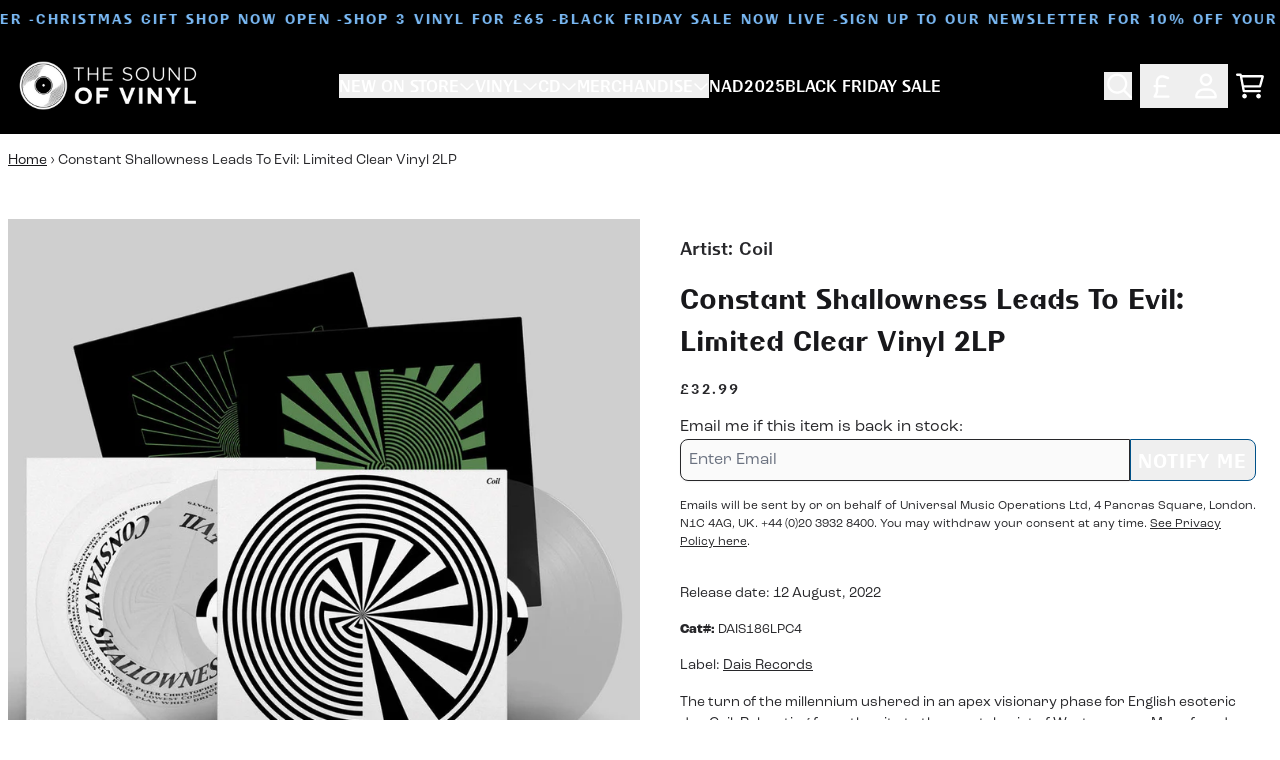

--- FILE ---
content_type: text/html; charset=utf-8
request_url: https://thesoundofvinyl.com/products/constant-shallowness-leads-to-evil-limited-clear-vinyl-2lp
body_size: 36377
content:
<!doctype html>
<html class="flex flex-col min-h-full" lang="en">
<head><meta charset="utf-8">
  <meta name="robots" content="noai, noimageai">
  <meta http-equiv="X-UA-Compatible" content="IE=edge,chrome=1">
  <meta name="viewport" content="width=device-width,initial-scale=1,shrink-to-fit=no">
  <style data-shopify>
/* TYPOGRAPHY */:root {
--typeface_primary: 'bc-liguria',futura-pt, sans-serif;--typeface_secondary: 'roc-grotesk',ui-sans-serif, system-ui, -apple-system, BlinkMacSystemFont, "Segoe UI", Roboto, "Helvetica Neue", Arial, "Noto Sans", sans-serif, "Apple Color Emoji", "Segoe UI Emoji", "Segoe UI Symbol", "Noto Color Emoji";--typeface_tertiary: 'roc-grotesk',ui-sans-serif, system-ui, -apple-system, BlinkMacSystemFont, "Segoe UI", Roboto, "Helvetica Neue", Arial, "Noto Sans", sans-serif, "Apple Color Emoji", "Segoe UI Emoji", "Segoe UI Symbol", "Noto Color Emoji";--font_display_md: var(--typeface_primary);
  --font_display_md_weight: 400;
  --font_display_md_letter: 0.125rem;
  --font_display_md_line: 1.5;
  --font_display_md_text_transform: uppercase;--font_display_md_size: 0.875rem;
  --font_display_md_size_md: 0.875rem;--font_heading_2xl: var(--typeface_primary);
  --font_heading_2xl_weight: 700;
  --font_heading_2xl_letter: 0.125rem;
  --font_heading_2xl_line: 1.2;
  --font_heading_2xl_text_transform: uppercase;--font_heading_2xl_size: 2.0625rem;
  --font_heading_2xl_size_md: 2.625rem;--font_heading_xl: var(--typeface_primary);
  --font_heading_xl_weight: 700;
  --font_heading_xl_letter: 0.125rem;
  --font_heading_xl_line: 1.5;
  --font_heading_xl_text_transform: uppercase;--font_heading_xl_size: 1.875rem;
  --font_heading_xl_size_md: 1.875rem;--font_heading_lg: var(--typeface_primary);
  --font_heading_lg_weight: 700;
  --font_heading_lg_letter: 0.0rem;
  --font_heading_lg_line: 1.5;
  --font_heading_lg_text_transform: none;--font_heading_lg_size: 1.75rem;
  --font_heading_lg_size_md: 1.75rem;--font_heading_md: var(--typeface_primary);
  --font_heading_md_weight: 700;
  --font_heading_md_letter: 0.0rem;
  --font_heading_md_line: 1.5;
  --font_heading_md_text_transform: uppercase;--font_heading_md_size: 1.25rem;
  --font_heading_md_size_md: 1.25rem;--font_body_lg: var(--typeface_primary);
  --font_body_lg_weight: 400;
  --font_body_lg_letter: 0.0rem;
  --font_body_lg_line: 1.5;
  --font_body_lg_text_transform: none;--font_body_lg_size: 0.875rem;
  --font_body_lg_size_md: 0.875rem;--font_body_md: var(--typeface_secondary);
  --font_body_md_weight: 400;
  --font_body_md_letter: 0.0rem;
  --font_body_md_line: 1.5;
  --font_body_md_text_transform: none;--font_body_md_size: 1.0rem;
  --font_body_md_size_md: 1.0rem;--font_body_sm: var(--typeface_secondary);
  --font_body_sm_weight: 400;
  --font_body_sm_letter: 0.0rem;
  --font_body_sm_line: 1.5;
  --font_body_sm_text_transform: none;--font_body_sm_size: 0.875rem;
  --font_body_sm_size_md: 0.875rem;--font_body_xs: var(--typeface_secondary);
  --font_body_xs_weight: 400;
  --font_body_xs_letter: 0.0rem;
  --font_body_xs_line: 1.5;
  --font_body_xs_text_transform: none;--font_body_xs_size: 0.75rem;
  --font_body_xs_size_md: 0.75rem;--font_button: var(--typeface_primary);
  --font_button_weight: 700;
  --font_button_letter: 0.0625rem;
  --font_button_line: 1;
  --font_button_text_transform: uppercase;--font_button_size: 1.1875rem;
  --font_button_size_md: 1.1875rem;--font_navigation_lg: var(--typeface_primary);
  --font_navigation_lg_weight: 400;
  --font_navigation_lg_letter: 0.0rem;
  --font_navigation_lg_line: 1.5;
  --font_navigation_lg_text_transform: none;--font_navigation_lg_size: 1.0rem;
  --font_navigation_lg_size_md: 1.0rem;--font_navigation_md: var(--typeface_primary);
  --font_navigation_md_weight: 400;
  --font_navigation_md_letter: 0.0rem;
  --font_navigation_md_line: 1.5;
  --font_navigation_md_text_transform: none;--font_navigation_md_size: 0.875rem;
  --font_navigation_md_size_md: 0.875rem;--font_navigation_sm: var(--typeface_primary);
  --font_navigation_sm_weight: 400;
  --font_navigation_sm_letter: 0.0rem;
  --font_navigation_sm_line: 1.5;
  --font_navigation_sm_text_transform: none;--font_navigation_sm_size: 0.75rem;
  --font_navigation_sm_size_md: 0.75rem;
}
/* TYPOGRAPHY */

</style>
  <style data-shopify>
  /**
      Set Color Variable from shopify
  */
  :root {
    --color-black: hsl(0 0% 5%);
    --color-white: hsl(0 0% 95%);
    --color-transparent: rgba(0,0,0,0);

    --color-gray-50: hsl(0 0% 98%);
    --color-gray-100: hsl(240 5% 96%);
    --color-gray-200: hsl(240 6% 90%);
    --color-gray-300: hsl(240 5% 84%);
    --color-gray-400: hsl(240 5% 65%);
    --color-gray-500: hsl(240 4% 46%);
    --color-gray-600: hsl(240 5% 34%);
    --color-gray-700: hsl(240 5% 26%);
    --color-gray-800: hsl(240 4% 16%);
    --color-gray-900: hsl(240 6% 10%);

    --color-gray-100-on: hsl(240 6% 10%);
    --color-gray-900-on: hsl(240 5% 96%);--scheme1-content-base:240 4% 16%;
      --scheme1-content-subtle:240 5% 34%;
      --scheme1-content-emphasis:240 6% 10%;
      --scheme1-content-heading:240 6% 10%;

      --scheme1-surface:0 0% 100%;
      --scheme1-surface-gradient: ;
      --scheme1-background:0 0% 100%;
      --scheme1-background-gradient: ;

      --scheme1-primary:204 99% 27%;
      --scheme1-primary-light:204 98% 47%;
      --scheme1-primary-dark:203 100% 7%;
      --scheme1-primary-on:0 0% 100%;
      --scheme1-primary-gradient: ;

      --scheme1-secondary:0 0% 0%;
      --scheme1-secondary-light:0 0% 20%;
      --scheme1-secondary-dark:0 0% 0%;
      --scheme1-secondary-on:0 0% 100%;
      --scheme1-secondary-gradient: ;

      --scheme1-tertiary:209 90% 73%;
      --scheme1-tertiary-light:209 89% 93%;
      --scheme1-tertiary-dark:209 90% 53%;
      --scheme1-tertiary-on:0 0% 100%;
      --scheme1-tertiary-gradient: ;--scheme1-notification-on:200 4% 13%;
      --scheme1-notification:220 6% 90%;
      --scheme1-notification-mix: hsl(211, 11%, 42%);--scheme1-success-on:150 3% 13%;
      --scheme1-success:141 79% 85%;
      --scheme1-success-mix: hsl(141, 22%, 39%);--scheme1-error-on:0 74% 42%;
      --scheme1-error:0 100% 97%;
      --scheme1-error-mix: hsl(0, 66%, 60%);--scheme2-content-base:0 0% 100%;
      --scheme2-content-subtle:0 0% 100%;
      --scheme2-content-emphasis:0 0% 100%;
      --scheme2-content-heading:0 0% 100%;

      --scheme2-surface:0 0% 0%;
      --scheme2-surface-gradient: ;
      --scheme2-background:0 0% 0%;
      --scheme2-background-gradient: ;

      --scheme2-primary:0 0% 100%;
      --scheme2-primary-light:0 0% 100%;
      --scheme2-primary-dark:0 0% 80%;
      --scheme2-primary-on:0 0% 0%;
      --scheme2-primary-gradient: ;

      --scheme2-secondary:204 100% 20%;
      --scheme2-secondary-light:204 100% 40%;
      --scheme2-secondary-dark:0 0% 0%;
      --scheme2-secondary-on:0 0% 100%;
      --scheme2-secondary-gradient: ;

      --scheme2-tertiary:209 90% 73%;
      --scheme2-tertiary-light:209 89% 93%;
      --scheme2-tertiary-dark:209 90% 53%;
      --scheme2-tertiary-on:0 0% 98%;
      --scheme2-tertiary-gradient: ;--scheme2-notification-on:200 4% 13%;
      --scheme2-notification:220 6% 90%;
      --scheme2-notification-mix: hsl(211, 11%, 42%);--scheme2-success-on:150 3% 13%;
      --scheme2-success:141 79% 85%;
      --scheme2-success-mix: hsl(141, 22%, 39%);--scheme2-error-on:0 74% 42%;
      --scheme2-error:0 100% 97%;
      --scheme2-error-mix: hsl(0, 66%, 60%);--scheme-cd2e61bc-1556-4405-8e32-2c5cb13bf1a8-content-base:240 4% 16%;
      --scheme-cd2e61bc-1556-4405-8e32-2c5cb13bf1a8-content-subtle:240 5% 34%;
      --scheme-cd2e61bc-1556-4405-8e32-2c5cb13bf1a8-content-emphasis:240 6% 10%;
      --scheme-cd2e61bc-1556-4405-8e32-2c5cb13bf1a8-content-heading:240 6% 10%;

      --scheme-cd2e61bc-1556-4405-8e32-2c5cb13bf1a8-surface:0 0% 100%;
      --scheme-cd2e61bc-1556-4405-8e32-2c5cb13bf1a8-surface-gradient: ;
      --scheme-cd2e61bc-1556-4405-8e32-2c5cb13bf1a8-background:0 0% 100%;
      --scheme-cd2e61bc-1556-4405-8e32-2c5cb13bf1a8-background-gradient: ;

      --scheme-cd2e61bc-1556-4405-8e32-2c5cb13bf1a8-primary:125 66% 33%;
      --scheme-cd2e61bc-1556-4405-8e32-2c5cb13bf1a8-primary-light:125 66% 53%;
      --scheme-cd2e61bc-1556-4405-8e32-2c5cb13bf1a8-primary-dark:125 67% 13%;
      --scheme-cd2e61bc-1556-4405-8e32-2c5cb13bf1a8-primary-on:0 0% 100%;
      --scheme-cd2e61bc-1556-4405-8e32-2c5cb13bf1a8-primary-gradient: ;

      --scheme-cd2e61bc-1556-4405-8e32-2c5cb13bf1a8-secondary:0 0% 0%;
      --scheme-cd2e61bc-1556-4405-8e32-2c5cb13bf1a8-secondary-light:0 0% 20%;
      --scheme-cd2e61bc-1556-4405-8e32-2c5cb13bf1a8-secondary-dark:0 0% 0%;
      --scheme-cd2e61bc-1556-4405-8e32-2c5cb13bf1a8-secondary-on:0 0% 100%;
      --scheme-cd2e61bc-1556-4405-8e32-2c5cb13bf1a8-secondary-gradient: ;

      --scheme-cd2e61bc-1556-4405-8e32-2c5cb13bf1a8-tertiary:51 83% 56%;
      --scheme-cd2e61bc-1556-4405-8e32-2c5cb13bf1a8-tertiary-light:51 83% 76%;
      --scheme-cd2e61bc-1556-4405-8e32-2c5cb13bf1a8-tertiary-dark:51 83% 36%;
      --scheme-cd2e61bc-1556-4405-8e32-2c5cb13bf1a8-tertiary-on:0 0% 0%;
      --scheme-cd2e61bc-1556-4405-8e32-2c5cb13bf1a8-tertiary-gradient: ;--scheme-cd2e61bc-1556-4405-8e32-2c5cb13bf1a8-notification-on:200 4% 13%;
      --scheme-cd2e61bc-1556-4405-8e32-2c5cb13bf1a8-notification:220 6% 90%;
      --scheme-cd2e61bc-1556-4405-8e32-2c5cb13bf1a8-notification-mix: hsl(211, 11%, 42%);--scheme-cd2e61bc-1556-4405-8e32-2c5cb13bf1a8-success-on:150 3% 13%;
      --scheme-cd2e61bc-1556-4405-8e32-2c5cb13bf1a8-success:141 79% 85%;
      --scheme-cd2e61bc-1556-4405-8e32-2c5cb13bf1a8-success-mix: hsl(141, 22%, 39%);--scheme-cd2e61bc-1556-4405-8e32-2c5cb13bf1a8-error-on:0 74% 42%;
      --scheme-cd2e61bc-1556-4405-8e32-2c5cb13bf1a8-error:0 100% 97%;
      --scheme-cd2e61bc-1556-4405-8e32-2c5cb13bf1a8-error-mix: hsl(0, 66%, 60%);--scheme-a2be2b29-c92f-414a-9769-f03dc5b7e5f4-content-base:240 4% 16%;
      --scheme-a2be2b29-c92f-414a-9769-f03dc5b7e5f4-content-subtle:240 5% 34%;
      --scheme-a2be2b29-c92f-414a-9769-f03dc5b7e5f4-content-emphasis:240 6% 10%;
      --scheme-a2be2b29-c92f-414a-9769-f03dc5b7e5f4-content-heading:240 6% 10%;

      --scheme-a2be2b29-c92f-414a-9769-f03dc5b7e5f4-surface:0 0% 100%;
      --scheme-a2be2b29-c92f-414a-9769-f03dc5b7e5f4-surface-gradient: ;
      --scheme-a2be2b29-c92f-414a-9769-f03dc5b7e5f4-background:0 0% 100%;
      --scheme-a2be2b29-c92f-414a-9769-f03dc5b7e5f4-background-gradient: ;

      --scheme-a2be2b29-c92f-414a-9769-f03dc5b7e5f4-primary:0 0% 0%;
      --scheme-a2be2b29-c92f-414a-9769-f03dc5b7e5f4-primary-light:0 0% 20%;
      --scheme-a2be2b29-c92f-414a-9769-f03dc5b7e5f4-primary-dark:0 0% 0%;
      --scheme-a2be2b29-c92f-414a-9769-f03dc5b7e5f4-primary-on:0 0% 100%;
      --scheme-a2be2b29-c92f-414a-9769-f03dc5b7e5f4-primary-gradient: ;

      --scheme-a2be2b29-c92f-414a-9769-f03dc5b7e5f4-secondary:0 0% 0%;
      --scheme-a2be2b29-c92f-414a-9769-f03dc5b7e5f4-secondary-light:0 0% 20%;
      --scheme-a2be2b29-c92f-414a-9769-f03dc5b7e5f4-secondary-dark:0 0% 0%;
      --scheme-a2be2b29-c92f-414a-9769-f03dc5b7e5f4-secondary-on:0 0% 100%;
      --scheme-a2be2b29-c92f-414a-9769-f03dc5b7e5f4-secondary-gradient: ;

      --scheme-a2be2b29-c92f-414a-9769-f03dc5b7e5f4-tertiary:51 83% 56%;
      --scheme-a2be2b29-c92f-414a-9769-f03dc5b7e5f4-tertiary-light:51 83% 76%;
      --scheme-a2be2b29-c92f-414a-9769-f03dc5b7e5f4-tertiary-dark:51 83% 36%;
      --scheme-a2be2b29-c92f-414a-9769-f03dc5b7e5f4-tertiary-on:0 0% 0%;
      --scheme-a2be2b29-c92f-414a-9769-f03dc5b7e5f4-tertiary-gradient: ;--scheme-a2be2b29-c92f-414a-9769-f03dc5b7e5f4-notification-on:200 4% 13%;
      --scheme-a2be2b29-c92f-414a-9769-f03dc5b7e5f4-notification:220 6% 90%;
      --scheme-a2be2b29-c92f-414a-9769-f03dc5b7e5f4-notification-mix: hsl(211, 11%, 42%);--scheme-a2be2b29-c92f-414a-9769-f03dc5b7e5f4-success-on:150 3% 13%;
      --scheme-a2be2b29-c92f-414a-9769-f03dc5b7e5f4-success:141 79% 85%;
      --scheme-a2be2b29-c92f-414a-9769-f03dc5b7e5f4-success-mix: hsl(141, 22%, 39%);--scheme-a2be2b29-c92f-414a-9769-f03dc5b7e5f4-error-on:0 74% 42%;
      --scheme-a2be2b29-c92f-414a-9769-f03dc5b7e5f4-error:0 100% 97%;
      --scheme-a2be2b29-c92f-414a-9769-f03dc5b7e5f4-error-mix: hsl(0, 66%, 60%);}.scheme-scheme1 {
        /* Content */
        --color-content-base: hsl(var(--scheme1-content-base));
        --color-content-subtle: hsl(var(--scheme1-content-subtle));
        --color-content-emphasis: hsl(var(--scheme1-content-emphasis));
        --color-content-heading: hsl(var(--scheme1-content-heading));

        /* Surface */
        --color-surface: hsl(var(--scheme1-surface, var(--scheme1-background)));--color-surface-gradient: hsl(var(--scheme1-surface));
        /* Background */
        --color-background: hsl(var(--scheme1-background));--color-background-gradient: hsl(var(--scheme1-background));/* Primary Color */
        --color-primary-on: hsl(var(--scheme1-primary-on));
        --color-primary: hsl(var(--scheme1-primary));
        --color-primary-dark: hsl(var(--scheme1-primary-dark));
        --color-primary-light: hsl(var(--scheme1-primary-light));--color-primary-gradient: hsl(var(--scheme1-primary));/* Secondary Color */
        --color-secondary-on: hsl(var(--scheme1-secondary-on));
        --color-secondary: hsl(var(--scheme1-secondary));
        --color-secondary-dark: hsl(var(--scheme1-secondary-dark));
        --color-secondary-light: hsl(var(--scheme1-secondary-light));--color-secondary-gradient: hsl(var(--scheme1-secondary));/* Tertiary Color */
        --color-tertiary-on: hsl(var(--scheme1-tertiary-on));
        --color-tertiary: hsl(var(--scheme1-tertiary));
        --color-tertiary-dark: hsl(var(--scheme1-tertiary-dark));
        --color-tertiary-light: hsl(var(--scheme1-tertiary-light));--color-tertiary-gradient: hsl(var(--scheme1-tertiary));/* Accent Colors */
        /* Notification */
        --color-on-notification: hsl(var(--scheme1-notification-on));
        --color-notification: hsl(var(--scheme1-notification));
        --color-notification-mix: var(--scheme1-notification-mix);

        /* Success */
        --color-on-success: hsl(var(--scheme1-success-on));
        --color-success: hsl(var(--scheme1-success));
        --color-success-mix: var(--scheme1-success-mix);

        /* Error */
        --color-on-error: hsl(var(--scheme1-error-on));
        --color-error-on: var(--color-on-error);
        --color-error: hsl(var(--scheme1-error));
        --color-error-mix: var(--scheme1-error-mix);--color-error-mix-on: var(--color-black);

        /* Section */--color-text: var(--color-content-base, var(--color-content-base));
        --color-border: var(--color-secondary, var(--border-default-color));
        /* Section */

        /* Tables BG Color */
        --color-table-bg: var(--color-default, var(--color-background));

        /* Input Color */
        --color-input-text: hsl(var(--scheme1-gray-900));
      }
    .scheme-scheme2 {
        /* Content */
        --color-content-base: hsl(var(--scheme2-content-base));
        --color-content-subtle: hsl(var(--scheme2-content-subtle));
        --color-content-emphasis: hsl(var(--scheme2-content-emphasis));
        --color-content-heading: hsl(var(--scheme2-content-heading));

        /* Surface */
        --color-surface: hsl(var(--scheme2-surface, var(--scheme2-background)));--color-surface-gradient: hsl(var(--scheme2-surface));
        /* Background */
        --color-background: hsl(var(--scheme2-background));--color-background-gradient: hsl(var(--scheme2-background));/* Primary Color */
        --color-primary-on: hsl(var(--scheme2-primary-on));
        --color-primary: hsl(var(--scheme2-primary));
        --color-primary-dark: hsl(var(--scheme2-primary-dark));
        --color-primary-light: hsl(var(--scheme2-primary-light));--color-primary-gradient: hsl(var(--scheme2-primary));/* Secondary Color */
        --color-secondary-on: hsl(var(--scheme2-secondary-on));
        --color-secondary: hsl(var(--scheme2-secondary));
        --color-secondary-dark: hsl(var(--scheme2-secondary-dark));
        --color-secondary-light: hsl(var(--scheme2-secondary-light));--color-secondary-gradient: hsl(var(--scheme2-secondary));/* Tertiary Color */
        --color-tertiary-on: hsl(var(--scheme2-tertiary-on));
        --color-tertiary: hsl(var(--scheme2-tertiary));
        --color-tertiary-dark: hsl(var(--scheme2-tertiary-dark));
        --color-tertiary-light: hsl(var(--scheme2-tertiary-light));--color-tertiary-gradient: hsl(var(--scheme2-tertiary));/* Accent Colors */
        /* Notification */
        --color-on-notification: hsl(var(--scheme2-notification-on));
        --color-notification: hsl(var(--scheme2-notification));
        --color-notification-mix: var(--scheme2-notification-mix);

        /* Success */
        --color-on-success: hsl(var(--scheme2-success-on));
        --color-success: hsl(var(--scheme2-success));
        --color-success-mix: var(--scheme2-success-mix);

        /* Error */
        --color-on-error: hsl(var(--scheme2-error-on));
        --color-error-on: var(--color-on-error);
        --color-error: hsl(var(--scheme2-error));
        --color-error-mix: var(--scheme2-error-mix);--color-error-mix-on: var(--color-black);

        /* Section */--color-bg: var(--color-transparent, var(--color-background));--color-text: var(--color-content-base, var(--color-content-base));
        --color-border: var(--color-secondary, var(--border-default-color));
        /* Section */

        /* Tables BG Color */
        --color-table-bg: var(--color-default, var(--color-background));

        /* Input Color */
        --color-input-text: hsl(var(--scheme2-gray-900));
      }
    .scheme-scheme-cd2e61bc-1556-4405-8e32-2c5cb13bf1a8 {
        /* Content */
        --color-content-base: hsl(var(--scheme-cd2e61bc-1556-4405-8e32-2c5cb13bf1a8-content-base));
        --color-content-subtle: hsl(var(--scheme-cd2e61bc-1556-4405-8e32-2c5cb13bf1a8-content-subtle));
        --color-content-emphasis: hsl(var(--scheme-cd2e61bc-1556-4405-8e32-2c5cb13bf1a8-content-emphasis));
        --color-content-heading: hsl(var(--scheme-cd2e61bc-1556-4405-8e32-2c5cb13bf1a8-content-heading));

        /* Surface */
        --color-surface: hsl(var(--scheme-cd2e61bc-1556-4405-8e32-2c5cb13bf1a8-surface, var(--scheme-cd2e61bc-1556-4405-8e32-2c5cb13bf1a8-background)));--color-surface-gradient: hsl(var(--scheme-cd2e61bc-1556-4405-8e32-2c5cb13bf1a8-surface));
        /* Background */
        --color-background: hsl(var(--scheme-cd2e61bc-1556-4405-8e32-2c5cb13bf1a8-background));--color-background-gradient: hsl(var(--scheme-cd2e61bc-1556-4405-8e32-2c5cb13bf1a8-background));/* Primary Color */
        --color-primary-on: hsl(var(--scheme-cd2e61bc-1556-4405-8e32-2c5cb13bf1a8-primary-on));
        --color-primary: hsl(var(--scheme-cd2e61bc-1556-4405-8e32-2c5cb13bf1a8-primary));
        --color-primary-dark: hsl(var(--scheme-cd2e61bc-1556-4405-8e32-2c5cb13bf1a8-primary-dark));
        --color-primary-light: hsl(var(--scheme-cd2e61bc-1556-4405-8e32-2c5cb13bf1a8-primary-light));--color-primary-gradient: hsl(var(--scheme-cd2e61bc-1556-4405-8e32-2c5cb13bf1a8-primary));/* Secondary Color */
        --color-secondary-on: hsl(var(--scheme-cd2e61bc-1556-4405-8e32-2c5cb13bf1a8-secondary-on));
        --color-secondary: hsl(var(--scheme-cd2e61bc-1556-4405-8e32-2c5cb13bf1a8-secondary));
        --color-secondary-dark: hsl(var(--scheme-cd2e61bc-1556-4405-8e32-2c5cb13bf1a8-secondary-dark));
        --color-secondary-light: hsl(var(--scheme-cd2e61bc-1556-4405-8e32-2c5cb13bf1a8-secondary-light));--color-secondary-gradient: hsl(var(--scheme-cd2e61bc-1556-4405-8e32-2c5cb13bf1a8-secondary));/* Tertiary Color */
        --color-tertiary-on: hsl(var(--scheme-cd2e61bc-1556-4405-8e32-2c5cb13bf1a8-tertiary-on));
        --color-tertiary: hsl(var(--scheme-cd2e61bc-1556-4405-8e32-2c5cb13bf1a8-tertiary));
        --color-tertiary-dark: hsl(var(--scheme-cd2e61bc-1556-4405-8e32-2c5cb13bf1a8-tertiary-dark));
        --color-tertiary-light: hsl(var(--scheme-cd2e61bc-1556-4405-8e32-2c5cb13bf1a8-tertiary-light));--color-tertiary-gradient: hsl(var(--scheme-cd2e61bc-1556-4405-8e32-2c5cb13bf1a8-tertiary));/* Accent Colors */
        /* Notification */
        --color-on-notification: hsl(var(--scheme-cd2e61bc-1556-4405-8e32-2c5cb13bf1a8-notification-on));
        --color-notification: hsl(var(--scheme-cd2e61bc-1556-4405-8e32-2c5cb13bf1a8-notification));
        --color-notification-mix: var(--scheme-cd2e61bc-1556-4405-8e32-2c5cb13bf1a8-notification-mix);

        /* Success */
        --color-on-success: hsl(var(--scheme-cd2e61bc-1556-4405-8e32-2c5cb13bf1a8-success-on));
        --color-success: hsl(var(--scheme-cd2e61bc-1556-4405-8e32-2c5cb13bf1a8-success));
        --color-success-mix: var(--scheme-cd2e61bc-1556-4405-8e32-2c5cb13bf1a8-success-mix);

        /* Error */
        --color-on-error: hsl(var(--scheme-cd2e61bc-1556-4405-8e32-2c5cb13bf1a8-error-on));
        --color-error-on: var(--color-on-error);
        --color-error: hsl(var(--scheme-cd2e61bc-1556-4405-8e32-2c5cb13bf1a8-error));
        --color-error-mix: var(--scheme-cd2e61bc-1556-4405-8e32-2c5cb13bf1a8-error-mix);--color-error-mix-on: var(--color-black);

        /* Section */--color-bg: var(--color-transparent, var(--color-background));--color-text: var(--color-content-base, var(--color-content-base));
        --color-border: var(--color-secondary, var(--border-default-color));
        /* Section */

        /* Tables BG Color */
        --color-table-bg: var(--color-default, var(--color-background));

        /* Input Color */
        --color-input-text: hsl(var(--scheme-cd2e61bc-1556-4405-8e32-2c5cb13bf1a8-gray-900));
      }
    .scheme-scheme-a2be2b29-c92f-414a-9769-f03dc5b7e5f4 {
        /* Content */
        --color-content-base: hsl(var(--scheme-a2be2b29-c92f-414a-9769-f03dc5b7e5f4-content-base));
        --color-content-subtle: hsl(var(--scheme-a2be2b29-c92f-414a-9769-f03dc5b7e5f4-content-subtle));
        --color-content-emphasis: hsl(var(--scheme-a2be2b29-c92f-414a-9769-f03dc5b7e5f4-content-emphasis));
        --color-content-heading: hsl(var(--scheme-a2be2b29-c92f-414a-9769-f03dc5b7e5f4-content-heading));

        /* Surface */
        --color-surface: hsl(var(--scheme-a2be2b29-c92f-414a-9769-f03dc5b7e5f4-surface, var(--scheme-a2be2b29-c92f-414a-9769-f03dc5b7e5f4-background)));--color-surface-gradient: hsl(var(--scheme-a2be2b29-c92f-414a-9769-f03dc5b7e5f4-surface));
        /* Background */
        --color-background: hsl(var(--scheme-a2be2b29-c92f-414a-9769-f03dc5b7e5f4-background));--color-background-gradient: hsl(var(--scheme-a2be2b29-c92f-414a-9769-f03dc5b7e5f4-background));/* Primary Color */
        --color-primary-on: hsl(var(--scheme-a2be2b29-c92f-414a-9769-f03dc5b7e5f4-primary-on));
        --color-primary: hsl(var(--scheme-a2be2b29-c92f-414a-9769-f03dc5b7e5f4-primary));
        --color-primary-dark: hsl(var(--scheme-a2be2b29-c92f-414a-9769-f03dc5b7e5f4-primary-dark));
        --color-primary-light: hsl(var(--scheme-a2be2b29-c92f-414a-9769-f03dc5b7e5f4-primary-light));--color-primary-gradient: hsl(var(--scheme-a2be2b29-c92f-414a-9769-f03dc5b7e5f4-primary));/* Secondary Color */
        --color-secondary-on: hsl(var(--scheme-a2be2b29-c92f-414a-9769-f03dc5b7e5f4-secondary-on));
        --color-secondary: hsl(var(--scheme-a2be2b29-c92f-414a-9769-f03dc5b7e5f4-secondary));
        --color-secondary-dark: hsl(var(--scheme-a2be2b29-c92f-414a-9769-f03dc5b7e5f4-secondary-dark));
        --color-secondary-light: hsl(var(--scheme-a2be2b29-c92f-414a-9769-f03dc5b7e5f4-secondary-light));--color-secondary-gradient: hsl(var(--scheme-a2be2b29-c92f-414a-9769-f03dc5b7e5f4-secondary));/* Tertiary Color */
        --color-tertiary-on: hsl(var(--scheme-a2be2b29-c92f-414a-9769-f03dc5b7e5f4-tertiary-on));
        --color-tertiary: hsl(var(--scheme-a2be2b29-c92f-414a-9769-f03dc5b7e5f4-tertiary));
        --color-tertiary-dark: hsl(var(--scheme-a2be2b29-c92f-414a-9769-f03dc5b7e5f4-tertiary-dark));
        --color-tertiary-light: hsl(var(--scheme-a2be2b29-c92f-414a-9769-f03dc5b7e5f4-tertiary-light));--color-tertiary-gradient: hsl(var(--scheme-a2be2b29-c92f-414a-9769-f03dc5b7e5f4-tertiary));/* Accent Colors */
        /* Notification */
        --color-on-notification: hsl(var(--scheme-a2be2b29-c92f-414a-9769-f03dc5b7e5f4-notification-on));
        --color-notification: hsl(var(--scheme-a2be2b29-c92f-414a-9769-f03dc5b7e5f4-notification));
        --color-notification-mix: var(--scheme-a2be2b29-c92f-414a-9769-f03dc5b7e5f4-notification-mix);

        /* Success */
        --color-on-success: hsl(var(--scheme-a2be2b29-c92f-414a-9769-f03dc5b7e5f4-success-on));
        --color-success: hsl(var(--scheme-a2be2b29-c92f-414a-9769-f03dc5b7e5f4-success));
        --color-success-mix: var(--scheme-a2be2b29-c92f-414a-9769-f03dc5b7e5f4-success-mix);

        /* Error */
        --color-on-error: hsl(var(--scheme-a2be2b29-c92f-414a-9769-f03dc5b7e5f4-error-on));
        --color-error-on: var(--color-on-error);
        --color-error: hsl(var(--scheme-a2be2b29-c92f-414a-9769-f03dc5b7e5f4-error));
        --color-error-mix: var(--scheme-a2be2b29-c92f-414a-9769-f03dc5b7e5f4-error-mix);--color-error-mix-on: var(--color-black);

        /* Section */--color-bg: var(--color-transparent, var(--color-background));--color-text: var(--color-content-base, var(--color-content-base));
        --color-border: var(--color-secondary, var(--border-default-color));
        /* Section */

        /* Tables BG Color */
        --color-table-bg: var(--color-default, var(--color-background));

        /* Input Color */
        --color-input-text: hsl(var(--scheme-a2be2b29-c92f-414a-9769-f03dc5b7e5f4-gray-900));
      }
    
</style>

  <style data-shopify>:root {
    --border-default-width: 1px;
    --border-default-width-narrow: 1px;
    --border-default-width-wide: 2px;
    --border-default-radius: 0;
    --border-default-color: var(--color-content-subtle);
  }</style>
  <style data-shopify>
  :root {--button-px-sm: 0.75rem; --button-py-sm: 0.5rem; --button-px-md: 1rem; --button-py-md: 0.625rem; --button-px-lg: 1.25rem; --button-py-lg: 0.75rem; --button-font-size: var(--font_button_size);--button-all-border-radius: 8px;/* default */ --border-button-width: var(--border-default-width);--button-px-default: var(--button-px-lg);--button-py-default: var(--button-py-md);}

  .btn {--tw-shadow: 0 0px 0px 0 var(--button-shadow-color); --button-box-shadow: var(--tw-ring-offset-shadow, 0 0 rgba(0,0,0,0)), var(--tw-ring-shadow, 0 0 rgba(0,0,0,0)), var(--tw-shadow); display: flex; align-items: center; justify-content: center; text-align: center; cursor: pointer; position: relative; overflow: hidden; color: var(--button-color); border: var(--border-button-width) solid var(--border-color); border-radius: var(--button-all-border-radius); box-shadow: var(--button-box-shadow); padding: var(--button-py-default) var(--button-px-default); font-size: var(--button-font-size); font-family: var(--font_button); font-weight: var(--font_button_weight); letter-spacing: var(--font_button_letter); line-height: var(--font_button_line); text-transform: var(--font_button_text_transform); transition: .2s ease-out; --border-color: var(--default,var(--color-primary)); --button-color: var(--color-primary-on); --button-shadow-color: var(--color-primary-20); text-decoration-color: transparent; --button-fill: var(--color-primary);--button-fill-hover: var(--color-tertiary);}

  .btn:before,
  .btn:after {
    content: '';
    background: transparent;
    inset: 0;
    position: absolute;
    display: block;
    z-index: -1;
    transition: .2s ease-out;
    transform: translate3d(0,0,0);
  }
  .btn:before {
    background: var(--button-fill-hover);
    opacity: 0;
  }
  .btn:hover::before {
    opacity: var(--button-bg-opacity, 1);
  }

  .btn:after {
    background: var(--button-fill);
    opacity: var(--button-bg-opacity, 1);
  }
  .btn:hover::after {
    opacity: 0;
  }

  input.btn {
    background: var(--button-fill);
  }
  input.btn:before {
    display: none;
  }
  input.btn:after {
    display: none;
  }
  input.btn:hover {
    background: var(--button-fill-hover);
  }

  .btn--sm {
    --button-py-default: var(--button-py-sm);
    --button-px-default: var(--button-px-sm);
    font-size: max(calc(var(--button-font-size) * .618em ), 14px)
  }
  .btn--md {
    --button-py-default: var(--button-py-md);
    --button-px-default: var(--button-px-md);
  }
  .btn--lg {
    --button-py-default: var(--button-py-lg);
    --button-px-default: var(--button-px-lg);
  }

  .btn:hover,
  .btn--primary:hover {--border-color: var(--default,var(--color-tertiary)); --button-color: var(--color-tertiary-on); --button-shadow-color: var(--color-tertiary-20); text-decoration-color: transparent;}

  .btn--secondary {--button-color: var(--color-secondary); --border-color: var(--default,var(--color-secondary)); --button-shadow-color: var(--color-secondary-20); text-decoration-color: transparent; --button-fill: var(--color-transparent);--button-fill-hover: var(--color-secondary);}

  .btn--secondary:hover {--border-color: var(--default,var(--color-secondary)); --button-color: var(--color-secondary-on); --button-shadow-color: var(--color-secondary-20); text-decoration-color: transparent;}

  .btn--tertiary {--button-color: var(--color-tertiary); --border-color: transparent; --button-shadow-color: transparent; text-decoration-color: transparent; --button-fill: var(--color-transparent);--button-fill-hover: var(--color-primary);}

  .btn--tertiary:hover {--border-color: var(--default,var(--color-primary)); --button-color: var(--color-primary-on); --button-shadow-color: var(--color-primary-20); text-decoration-color: transparent;}

  .btn--light {--border-color: var(--color-gray-100,var(--color-gray-100)); --button-color: var(--color-gray-100-on); --button-shadow-color: var(--color-gray-100-20); text-decoration-color: transparent; --button-fill: var(--color-gray-100);--button-fill-hover: var(--color-gray-100);}

  .btn--light:hover {--border-color: var(--color-gray-100,var(--color-gray-100)); --button-color: var(--color-gray-100-on); --button-shadow-color: var(--color-gray-100-20); text-decoration-color: transparent;}

  .btn--dark {--border-color: var(--color-gray-900,var(--color-gray-900)); --button-color: var(--color-gray-900-on); --button-shadow-color: var(--color-gray-900-20); text-decoration-color: transparent; --button-fill: var(--color-gray-900);--button-fill-hover: var(--color-gray-900);}

  .btn--dark:hover {--border-color: var(--color-gray-900,var(--color-gray-900)); --button-color: var(--color-gray-900-on); --button-shadow-color: var(--color-gray-900-20); text-decoration-color: transparent;}

  .btn--error {--border-color: var(--color-error,var(--color-error)); --button-color: var(--color-error-on); --button-shadow-color: var(--color-error-20); text-decoration-color: transparent; --button-fill: var(--color-error);--button-fill-hover: var(--color-error-on);}

  .btn--error:hover {--border-color: var(--color-error-on,var(--color-error-on)); --button-color: var(--color-error-on-on); --button-shadow-color: var(--color-error-on-20); text-decoration-color: transparent; --button-color: var(--color-error);}

  .btn--error-on {--border-color: var(--color-error-on,var(--color-error-on)); --button-color: var(--color-error-on-on); --button-shadow-color: var(--color-error-on-20); text-decoration-color: transparent; --button-fill: var(--color-on-error); --button-color: var(--color-error);--button-fill-hover: var(--color-error);}

  .btn--error-on:hover {--border-color: var(--color-error,var(--color-error)); --button-color: var(--color-error-on); --button-shadow-color: var(--color-error-20); text-decoration-color: transparent; --button-color: var(--color-on-error);}

  .btn--error-mix {--border-color: var(--color-error-mix,var(--color-error-mix)); --button-color: var(--color-error-mix-on); --button-shadow-color: var(--color-error-mix-20); text-decoration-color: transparent; --button-fill: var(--color-error-mix);--button-fill-hover: var(--color-error-mix);}

  .btn--error-mix:hover {--border-color: var(--color-error-mix,var(--color-error-mix)); --button-color: var(--color-error-mix-on); --button-shadow-color: var(--color-error-mix-20); text-decoration-color: transparent;}

  @media screen and (min-width: 48em) {
    .btn {
      --button-font-size: var(--font_button_size_md);
    }
  }
</style>

  <style data-shopify>
:root {
  --gap-sm-2xs: 0.25rem;
  --gap-sm-xs: 0.5rem;
  --gap-sm-sm: 0.75rem;
  --gap-sm-md: 1.0rem;
  --gap-sm-lg: 1.25rem;
  --gap-sm-xl: 1.5rem;
  --gap-sm-2xl: 2.0rem;
  --gap-lg-2xs: 0.5rem;
  --gap-lg-xs: 1.0rem;
  --gap-lg-sm: 1.5rem;
  --gap-lg-md: 2.0rem;
  --gap-lg-lg: 2.5rem;
  --gap-lg-xl: 3.0rem;
  --gap-lg-2xl: 3.5rem;
  --gap-container-2xs: 0.5rem;
  --gap-container-xs: 1.0rem;
  --gap-container-sm: 2.0rem;
  --gap-container-md: 3.0rem;
  --gap-container-lg: 4.0rem;
  --gap-container-xl: 5.0rem;
  --gap-container-2xl: 6.0rem;
  --padding-xs-2xs: 0.125rem;
  --padding-xs-xs: 0.25rem;
  --padding-xs-sm: 0.375rem;
  --padding-xs-md: 0.5rem;
  --padding-xs-lg: 0.625rem;
  --padding-xs-xl: 0.75rem;
  --padding-xs-2xl: 1.0rem;
  --padding-sm-2xs: 0.25rem;
  --padding-sm-xs: 0.5rem;
  --padding-sm-sm: 0.75rem;
  --padding-sm-md: 1.0rem;
  --padding-sm-lg: 1.25rem;
  --padding-sm-xl: 1.5rem;
  --padding-sm-2xl: 2.0rem;
  --padding-lg-2xs: 0.5rem;
  --padding-lg-xs: 1.0rem;
  --padding-lg-sm: 1.5rem;
  --padding-lg-md: 2.0rem;
  --padding-lg-lg: 2.5rem;
  --padding-lg-xl: 3.0rem;
  --padding-lg-2xl: 3.5rem;
  --padding-container-2xs: 0.5rem;
  --padding-container-xs: 1.0rem;
  --padding-container-sm: 2.0rem;
  --padding-container-md: 3.0rem;
  --padding-container-lg: 4.0rem;
  --padding-container-xl: 5.0rem;
  --padding-container-2xl: 6.0rem;
  --padding-section-desktop-2xs: .5rem;
  --padding-section-desktop-xs: 1rem;
  --padding-section-desktop-sm: 2rem;
  --padding-section-desktop-md: 3rem;
  --padding-section-desktop-lg: 4rem;
  --padding-section-desktop-xl: 5rem;
  --padding-section-desktop-2xl: 6rem;
  --padding-section-mobile-2xs: .25rem;
  --padding-section-mobile-xs: .5rem;
  --padding-section-mobile-sm: 1.5rem;
  --padding-section-mobile-md: 2rem;
  --padding-section-mobile-lg: 2.5rem;
  --padding-section-mobile-xl: 3rem;
  --padding-section-mobile-2xl: 4rem;
  --margin-sm-2xs: 0.25rem;
  --margin-sm-xs: 0.5rem;
  --margin-sm-sm: 0.75rem;
  --margin-sm-md: 1.0rem;
  --margin-sm-lg: 1.25rem;
  --margin-sm-xl: 1.5rem;
  --margin-sm-2xl: 2.0rem;
  --margin-lg-2xs: 0.5rem;
  --margin-lg-xs: 1.0rem;
  --margin-lg-sm: 1.5rem;
  --margin-lg-md: 2.0rem;
  --margin-lg-lg: 2.5rem;
  --margin-lg-xl: 3.0rem;
  --margin-lg-2xl: 3.5rem;
  --margin-container-2xs: 0.5rem;
  --margin-container-xs: 1.0rem;
  --margin-container-sm: 2.0rem;
  --margin-container-md: 3.0rem;
  --margin-container-lg: 4.0rem;
  --margin-container-xl: 5.0rem;
  --margin-container-2xl: 6.0rem;
  --w-tooltip-sm: 180px;
  --w-tooltip-md: 210px;
  --w-tooltip-lg: 240px;
  --w-tooltip-xl: 270px;

  --container-max-w-sm: 100rem;
  --container-max-w-lg: 200rem;--select-pad-r: calc(var(--border-default-width) + 1rem + (2 * var(--padding-sm-xs)));
}

</style>
  <link href="//thesoundofvinyl.com/cdn/shop/t/68/assets/styles-critical.bundle.css?v=58511942397149464071759849631" rel="stylesheet" type="text/css" media="all" />
  <title>Coil -
Constant Shallowness Leads To Evil: Limited Clear Vinyl 2LP - The Sound of Vinyl</title>
<script>
    window.theme_version = '2.37.1';
</script>
  <script src="//thesoundofvinyl.com/cdn/shop/t/68/assets/runtime.bundle.js?v=32256327851321674331759849628"></script>
  <script src="//thesoundofvinyl.com/cdn/shop/t/68/assets/geolocation.bundle.js?v=134676996089349896181759849619"></script>
<script>
  window.dataLayer = window.dataLayer || [];
  
window.dataLayer.push({
    event:'page_data_loaded',
    user: {
      logged_in: 'false'
    },
    pageType: 'product',
    platform: 'shopify',
    shopify_consent: 'true',
    platform_theme: 'global',
    platform_version: window.theme_version
  });
</script>

<script>(function(w,d,s,l,i){w[l]=w[l]||[];w[l].push({'gtm.start':
new Date().getTime(),event:'gtm.js'});var f=d.getElementsByTagName(s)[0],
j=d.createElement(s),dl=l!='dataLayer'?'&l='+l:'';j.async=true;j.src=
'https://www.googletagmanager.com/gtm.js?id='+i+dl;f.parentNode.insertBefore(j,f);
})(window,document,'script','dataLayer','GTM-5GS46SW');</script>

<link rel="canonical" href="https://thesoundofvinyl.com/products/constant-shallowness-leads-to-evil-limited-clear-vinyl-2lp">

  <script>window.performance && window.performance.mark && window.performance.mark('shopify.content_for_header.start');</script><meta name="google-site-verification" content="xU6GRBjJ5eDms-tKXQEnxKkOCJ1qzT2jgEk6kP8Usyk">
<meta name="facebook-domain-verification" content="8xu88iq2zbhfp30yofmkqlndruzs5f">
<meta id="shopify-digital-wallet" name="shopify-digital-wallet" content="/68548428061/digital_wallets/dialog">
<meta name="shopify-checkout-api-token" content="ae33caac06e1dc6eeef34bba84804c97">
<link rel="alternate" type="application/json+oembed" href="https://thesoundofvinyl.com/products/constant-shallowness-leads-to-evil-limited-clear-vinyl-2lp.oembed">
<script async="async" src="/checkouts/internal/preloads.js?locale=en-GB"></script>
<link rel="preconnect" href="https://shop.app" crossorigin="anonymous">
<script async="async" src="https://shop.app/checkouts/internal/preloads.js?locale=en-GB&shop_id=68548428061" crossorigin="anonymous"></script>
<script id="apple-pay-shop-capabilities" type="application/json">{"shopId":68548428061,"countryCode":"GB","currencyCode":"GBP","merchantCapabilities":["supports3DS"],"merchantId":"gid:\/\/shopify\/Shop\/68548428061","merchantName":"The Sound of Vinyl","requiredBillingContactFields":["postalAddress","email","phone"],"requiredShippingContactFields":["postalAddress","email","phone"],"shippingType":"shipping","supportedNetworks":["visa","maestro","masterCard","amex","discover","elo"],"total":{"type":"pending","label":"The Sound of Vinyl","amount":"1.00"},"shopifyPaymentsEnabled":true,"supportsSubscriptions":true}</script>
<script id="shopify-features" type="application/json">{"accessToken":"ae33caac06e1dc6eeef34bba84804c97","betas":["rich-media-storefront-analytics"],"domain":"thesoundofvinyl.com","predictiveSearch":true,"shopId":68548428061,"locale":"en"}</script>
<script>var Shopify = Shopify || {};
Shopify.shop = "sound-of-vinyl-uk.myshopify.com";
Shopify.locale = "en";
Shopify.currency = {"active":"GBP","rate":"1.0"};
Shopify.country = "GB";
Shopify.theme = {"name":"Live The Sound of Vinyl Theme (November 2025)","id":181906309405,"schema_name":"Rhythm","schema_version":"2.37.1","theme_store_id":null,"role":"main"};
Shopify.theme.handle = "null";
Shopify.theme.style = {"id":null,"handle":null};
Shopify.cdnHost = "thesoundofvinyl.com/cdn";
Shopify.routes = Shopify.routes || {};
Shopify.routes.root = "/";</script>
<script type="module">!function(o){(o.Shopify=o.Shopify||{}).modules=!0}(window);</script>
<script>!function(o){function n(){var o=[];function n(){o.push(Array.prototype.slice.apply(arguments))}return n.q=o,n}var t=o.Shopify=o.Shopify||{};t.loadFeatures=n(),t.autoloadFeatures=n()}(window);</script>
<script>
  window.ShopifyPay = window.ShopifyPay || {};
  window.ShopifyPay.apiHost = "shop.app\/pay";
  window.ShopifyPay.redirectState = null;
</script>
<script id="shop-js-analytics" type="application/json">{"pageType":"product"}</script>
<script defer="defer" async type="module" src="//thesoundofvinyl.com/cdn/shopifycloud/shop-js/modules/v2/client.init-shop-cart-sync_COMZFrEa.en.esm.js"></script>
<script defer="defer" async type="module" src="//thesoundofvinyl.com/cdn/shopifycloud/shop-js/modules/v2/chunk.common_CdXrxk3f.esm.js"></script>
<script type="module">
  await import("//thesoundofvinyl.com/cdn/shopifycloud/shop-js/modules/v2/client.init-shop-cart-sync_COMZFrEa.en.esm.js");
await import("//thesoundofvinyl.com/cdn/shopifycloud/shop-js/modules/v2/chunk.common_CdXrxk3f.esm.js");

  window.Shopify.SignInWithShop?.initShopCartSync?.({"fedCMEnabled":true,"windoidEnabled":true});

</script>
<script>
  window.Shopify = window.Shopify || {};
  if (!window.Shopify.featureAssets) window.Shopify.featureAssets = {};
  window.Shopify.featureAssets['shop-js'] = {"shop-cart-sync":["modules/v2/client.shop-cart-sync_CRSPkpKa.en.esm.js","modules/v2/chunk.common_CdXrxk3f.esm.js"],"init-fed-cm":["modules/v2/client.init-fed-cm_DO1JVZ96.en.esm.js","modules/v2/chunk.common_CdXrxk3f.esm.js"],"init-windoid":["modules/v2/client.init-windoid_hXardXh0.en.esm.js","modules/v2/chunk.common_CdXrxk3f.esm.js"],"init-shop-email-lookup-coordinator":["modules/v2/client.init-shop-email-lookup-coordinator_jpxQlUsx.en.esm.js","modules/v2/chunk.common_CdXrxk3f.esm.js"],"shop-toast-manager":["modules/v2/client.shop-toast-manager_C-K0q6-t.en.esm.js","modules/v2/chunk.common_CdXrxk3f.esm.js"],"shop-button":["modules/v2/client.shop-button_B6dBoDg5.en.esm.js","modules/v2/chunk.common_CdXrxk3f.esm.js"],"shop-login-button":["modules/v2/client.shop-login-button_BHRMsoBb.en.esm.js","modules/v2/chunk.common_CdXrxk3f.esm.js","modules/v2/chunk.modal_C89cmTvN.esm.js"],"shop-cash-offers":["modules/v2/client.shop-cash-offers_p6Pw3nax.en.esm.js","modules/v2/chunk.common_CdXrxk3f.esm.js","modules/v2/chunk.modal_C89cmTvN.esm.js"],"avatar":["modules/v2/client.avatar_BTnouDA3.en.esm.js"],"init-shop-cart-sync":["modules/v2/client.init-shop-cart-sync_COMZFrEa.en.esm.js","modules/v2/chunk.common_CdXrxk3f.esm.js"],"init-shop-for-new-customer-accounts":["modules/v2/client.init-shop-for-new-customer-accounts_BNQiNx4m.en.esm.js","modules/v2/client.shop-login-button_BHRMsoBb.en.esm.js","modules/v2/chunk.common_CdXrxk3f.esm.js","modules/v2/chunk.modal_C89cmTvN.esm.js"],"pay-button":["modules/v2/client.pay-button_CRuQ9trT.en.esm.js","modules/v2/chunk.common_CdXrxk3f.esm.js"],"init-customer-accounts-sign-up":["modules/v2/client.init-customer-accounts-sign-up_Q1yheB3t.en.esm.js","modules/v2/client.shop-login-button_BHRMsoBb.en.esm.js","modules/v2/chunk.common_CdXrxk3f.esm.js","modules/v2/chunk.modal_C89cmTvN.esm.js"],"checkout-modal":["modules/v2/client.checkout-modal_DtXVhFgQ.en.esm.js","modules/v2/chunk.common_CdXrxk3f.esm.js","modules/v2/chunk.modal_C89cmTvN.esm.js"],"init-customer-accounts":["modules/v2/client.init-customer-accounts_B5rMd0lj.en.esm.js","modules/v2/client.shop-login-button_BHRMsoBb.en.esm.js","modules/v2/chunk.common_CdXrxk3f.esm.js","modules/v2/chunk.modal_C89cmTvN.esm.js"],"lead-capture":["modules/v2/client.lead-capture_CmGCXBh3.en.esm.js","modules/v2/chunk.common_CdXrxk3f.esm.js","modules/v2/chunk.modal_C89cmTvN.esm.js"],"shop-follow-button":["modules/v2/client.shop-follow-button_CV5C02lv.en.esm.js","modules/v2/chunk.common_CdXrxk3f.esm.js","modules/v2/chunk.modal_C89cmTvN.esm.js"],"shop-login":["modules/v2/client.shop-login_Bz_Zm_XZ.en.esm.js","modules/v2/chunk.common_CdXrxk3f.esm.js","modules/v2/chunk.modal_C89cmTvN.esm.js"],"payment-terms":["modules/v2/client.payment-terms_D7XnU2ez.en.esm.js","modules/v2/chunk.common_CdXrxk3f.esm.js","modules/v2/chunk.modal_C89cmTvN.esm.js"]};
</script>
<script>(function() {
  var isLoaded = false;
  function asyncLoad() {
    if (isLoaded) return;
    isLoaded = true;
    var urls = ["https:\/\/ecommplugins-scripts.trustpilot.com\/v2.1\/js\/header.min.js?settings=eyJrZXkiOiJmNFdUZFQ3RHA1SUxNTzV1IiwicyI6Im5vbmUifQ==\u0026v=2.5\u0026shop=sound-of-vinyl-uk.myshopify.com","https:\/\/ecommplugins-trustboxsettings.trustpilot.com\/sound-of-vinyl-uk.myshopify.com.js?settings=1692803045971\u0026shop=sound-of-vinyl-uk.myshopify.com","\/\/cdn.shopify.com\/proxy\/7f38f30b0623bb50a2da50dd4bf1dfa56c1be826e4ec27128c84b95036fea5cd\/gated-content.singlemusic.com\/single-ui-content-gating-0.0.838.js?shop=sound-of-vinyl-uk.myshopify.com\u0026sp-cache-control=cHVibGljLCBtYXgtYWdlPTkwMA"];
    for (var i = 0; i < urls.length; i++) {
      var s = document.createElement('script');
      s.type = 'text/javascript';
      s.async = true;
      s.src = urls[i];
      var x = document.getElementsByTagName('script')[0];
      x.parentNode.insertBefore(s, x);
    }
  };
  if(window.attachEvent) {
    window.attachEvent('onload', asyncLoad);
  } else {
    window.addEventListener('load', asyncLoad, false);
  }
})();</script>
<script id="__st">var __st={"a":68548428061,"offset":0,"reqid":"8c15b4b2-ea06-4054-94eb-d4855f404349-1763147467","pageurl":"thesoundofvinyl.com\/products\/constant-shallowness-leads-to-evil-limited-clear-vinyl-2lp","u":"b0a2267140ce","p":"product","rtyp":"product","rid":8336973791517};</script>
<script>window.ShopifyPaypalV4VisibilityTracking = true;</script>
<script id="captcha-bootstrap">!function(){'use strict';const t='contact',e='account',n='new_comment',o=[[t,t],['blogs',n],['comments',n],[t,'customer']],c=[[e,'customer_login'],[e,'guest_login'],[e,'recover_customer_password'],[e,'create_customer']],r=t=>t.map((([t,e])=>`form[action*='/${t}']:not([data-nocaptcha='true']) input[name='form_type'][value='${e}']`)).join(','),a=t=>()=>t?[...document.querySelectorAll(t)].map((t=>t.form)):[];function s(){const t=[...o],e=r(t);return a(e)}const i='password',u='form_key',d=['recaptcha-v3-token','g-recaptcha-response','h-captcha-response',i],f=()=>{try{return window.sessionStorage}catch{return}},m='__shopify_v',_=t=>t.elements[u];function p(t,e,n=!1){try{const o=window.sessionStorage,c=JSON.parse(o.getItem(e)),{data:r}=function(t){const{data:e,action:n}=t;return t[m]||n?{data:e,action:n}:{data:t,action:n}}(c);for(const[e,n]of Object.entries(r))t.elements[e]&&(t.elements[e].value=n);n&&o.removeItem(e)}catch(o){console.error('form repopulation failed',{error:o})}}const l='form_type',E='cptcha';function T(t){t.dataset[E]=!0}const w=window,h=w.document,L='Shopify',v='ce_forms',y='captcha';let A=!1;((t,e)=>{const n=(g='f06e6c50-85a8-45c8-87d0-21a2b65856fe',I='https://cdn.shopify.com/shopifycloud/storefront-forms-hcaptcha/ce_storefront_forms_captcha_hcaptcha.v1.5.2.iife.js',D={infoText:'Protected by hCaptcha',privacyText:'Privacy',termsText:'Terms'},(t,e,n)=>{const o=w[L][v],c=o.bindForm;if(c)return c(t,g,e,D).then(n);var r;o.q.push([[t,g,e,D],n]),r=I,A||(h.body.append(Object.assign(h.createElement('script'),{id:'captcha-provider',async:!0,src:r})),A=!0)});var g,I,D;w[L]=w[L]||{},w[L][v]=w[L][v]||{},w[L][v].q=[],w[L][y]=w[L][y]||{},w[L][y].protect=function(t,e){n(t,void 0,e),T(t)},Object.freeze(w[L][y]),function(t,e,n,w,h,L){const[v,y,A,g]=function(t,e,n){const i=e?o:[],u=t?c:[],d=[...i,...u],f=r(d),m=r(i),_=r(d.filter((([t,e])=>n.includes(e))));return[a(f),a(m),a(_),s()]}(w,h,L),I=t=>{const e=t.target;return e instanceof HTMLFormElement?e:e&&e.form},D=t=>v().includes(t);t.addEventListener('submit',(t=>{const e=I(t);if(!e)return;const n=D(e)&&!e.dataset.hcaptchaBound&&!e.dataset.recaptchaBound,o=_(e),c=g().includes(e)&&(!o||!o.value);(n||c)&&t.preventDefault(),c&&!n&&(function(t){try{if(!f())return;!function(t){const e=f();if(!e)return;const n=_(t);if(!n)return;const o=n.value;o&&e.removeItem(o)}(t);const e=Array.from(Array(32),(()=>Math.random().toString(36)[2])).join('');!function(t,e){_(t)||t.append(Object.assign(document.createElement('input'),{type:'hidden',name:u})),t.elements[u].value=e}(t,e),function(t,e){const n=f();if(!n)return;const o=[...t.querySelectorAll(`input[type='${i}']`)].map((({name:t})=>t)),c=[...d,...o],r={};for(const[a,s]of new FormData(t).entries())c.includes(a)||(r[a]=s);n.setItem(e,JSON.stringify({[m]:1,action:t.action,data:r}))}(t,e)}catch(e){console.error('failed to persist form',e)}}(e),e.submit())}));const S=(t,e)=>{t&&!t.dataset[E]&&(n(t,e.some((e=>e===t))),T(t))};for(const o of['focusin','change'])t.addEventListener(o,(t=>{const e=I(t);D(e)&&S(e,y())}));const B=e.get('form_key'),M=e.get(l),P=B&&M;t.addEventListener('DOMContentLoaded',(()=>{const t=y();if(P)for(const e of t)e.elements[l].value===M&&p(e,B);[...new Set([...A(),...v().filter((t=>'true'===t.dataset.shopifyCaptcha))])].forEach((e=>S(e,t)))}))}(h,new URLSearchParams(w.location.search),n,t,e,['guest_login'])})(!0,!0)}();</script>
<script integrity="sha256-52AcMU7V7pcBOXWImdc/TAGTFKeNjmkeM1Pvks/DTgc=" data-source-attribution="shopify.loadfeatures" defer="defer" src="//thesoundofvinyl.com/cdn/shopifycloud/storefront/assets/storefront/load_feature-81c60534.js" crossorigin="anonymous"></script>
<script crossorigin="anonymous" defer="defer" src="//thesoundofvinyl.com/cdn/shopifycloud/storefront/assets/shopify_pay/storefront-65b4c6d7.js?v=20250812"></script>
<script data-source-attribution="shopify.dynamic_checkout.dynamic.init">var Shopify=Shopify||{};Shopify.PaymentButton=Shopify.PaymentButton||{isStorefrontPortableWallets:!0,init:function(){window.Shopify.PaymentButton.init=function(){};var t=document.createElement("script");t.src="https://thesoundofvinyl.com/cdn/shopifycloud/portable-wallets/latest/portable-wallets.en.js",t.type="module",document.head.appendChild(t)}};
</script>
<script data-source-attribution="shopify.dynamic_checkout.buyer_consent">
  function portableWalletsHideBuyerConsent(e){var t=document.getElementById("shopify-buyer-consent"),n=document.getElementById("shopify-subscription-policy-button");t&&n&&(t.classList.add("hidden"),t.setAttribute("aria-hidden","true"),n.removeEventListener("click",e))}function portableWalletsShowBuyerConsent(e){var t=document.getElementById("shopify-buyer-consent"),n=document.getElementById("shopify-subscription-policy-button");t&&n&&(t.classList.remove("hidden"),t.removeAttribute("aria-hidden"),n.addEventListener("click",e))}window.Shopify?.PaymentButton&&(window.Shopify.PaymentButton.hideBuyerConsent=portableWalletsHideBuyerConsent,window.Shopify.PaymentButton.showBuyerConsent=portableWalletsShowBuyerConsent);
</script>
<script data-source-attribution="shopify.dynamic_checkout.cart.bootstrap">document.addEventListener("DOMContentLoaded",(function(){function t(){return document.querySelector("shopify-accelerated-checkout-cart, shopify-accelerated-checkout")}if(t())Shopify.PaymentButton.init();else{new MutationObserver((function(e,n){t()&&(Shopify.PaymentButton.init(),n.disconnect())})).observe(document.body,{childList:!0,subtree:!0})}}));
</script>
<link id="shopify-accelerated-checkout-styles" rel="stylesheet" media="screen" href="https://thesoundofvinyl.com/cdn/shopifycloud/portable-wallets/latest/accelerated-checkout-backwards-compat.css" crossorigin="anonymous">
<style id="shopify-accelerated-checkout-cart">
        #shopify-buyer-consent {
  margin-top: 1em;
  display: inline-block;
  width: 100%;
}

#shopify-buyer-consent.hidden {
  display: none;
}

#shopify-subscription-policy-button {
  background: none;
  border: none;
  padding: 0;
  text-decoration: underline;
  font-size: inherit;
  cursor: pointer;
}

#shopify-subscription-policy-button::before {
  box-shadow: none;
}

      </style>

<script>window.performance && window.performance.mark && window.performance.mark('shopify.content_for_header.end');</script> 
<link rel="stylesheet" href="https://use.typekit.net/ygs5hkd.css"><link rel="stylesheet" href="https://use.typekit.net/dyu5jmx.css"><style>
  dialog[open]::backdrop,
  .umg-backdrop {
    
      --theme-color: ;
      background: hsl(240 4% 16% / 0.4);
      -webkit-backdrop-filter: blur(10px);
      backdrop-filter: blur(10px);
  }
  
  #PBarNextFrameWrapper::backdrop,
  #web-pixels-helper-sandbox-container::backdrop {
    --theme-color: unset;
    background: unset;
    -webkit-backdrop-filter: unset;
    backdrop-filter: unset;
  }
</style>
  <link href="//thesoundofvinyl.com/cdn/shop/t/68/assets/styles.bundle.css?v=24066812275531581571759849631" rel="stylesheet" type="text/css" media="print" id="styles_css_bundle" onload="this.media=`all`;this.removeAttribute(`onload`)" />
  <noscript><link href="//thesoundofvinyl.com/cdn/shop/t/68/assets/styles.bundle.css?v=24066812275531581571759849631" rel="stylesheet" type="text/css" media="all" id="styles_css_bundle" /></noscript>
  <script src="//thesoundofvinyl.com/cdn/shop/t/68/assets/alpine.bundle.js?v=183781353688061453261759849520" defer></script><style data-shopify>.template__index .product_card .card__details--wrapper.col-start-1.row-start-2.min-w-0.flex.flex-1.flex-col.p-\[0\.05px\].gap-y-sm-sm.pt-sm-xs.pb-sm-sm.px-sm-sm {
     min-height: 14em;
}
.template__index .swiper-pagination-horizontal {
  margin-top: 1.5em;
}</style><script id="ze-snippet" src="https://static.zdassets.com/ekr/snippet.js?key=4ddd99f2-84bb-430e-88df-560a720be9f" defer="defer"></script><link rel="apple-touch-icon" sizes="180x180" href="//thesoundofvinyl.com/cdn/shop/files/Sound-of-vinyl-favicon.png?crop=center&height=180&v=1678702125&width=180">
    <link rel="icon" href="//thesoundofvinyl.com/cdn/shop/files/Sound-of-vinyl-favicon.png?crop=center&height=32&v=1678702125&width=32"><meta name="description" content="The turn of the millennium ushered in an apex visionary phase for English esoteric duo Coil. Relocating from the city to the coastal quiet of Westonsuper-Mare freed them to follow even more fringe obsessions, fully untethered from peer influence. During a single six-month stretch in 2000 they released the devious under">

  <meta property="og:site_name" content="The Sound of Vinyl">
  <meta property="og:url" content="https://thesoundofvinyl.com/products/constant-shallowness-leads-to-evil-limited-clear-vinyl-2lp">
  <meta property="og:title" content="Coil - Constant Shallowness Leads To Evil: Limited Clear Vinyl 2LP - The Sound of Vinyl">
  <meta property="og:type" content="product">
  <meta property="og:description" content="The turn of the millennium ushered in an apex visionary phase for English esoteric duo Coil. Relocating from the city to the coastal quiet of Westonsuper-Mare freed them to follow even more fringe obsessions, fully untethered from peer influence. During a single six-month stretch in 2000 they released the devious under"><meta property="og:image" content="http://thesoundofvinyl.com/cdn/shop/files/SharedImage-139161.jpg?v=1751536695">
  <meta property="og:image:secure_url" content="https://thesoundofvinyl.com/cdn/shop/files/SharedImage-139161.jpg?v=1751536695">
  <meta property="og:image:width" content="960">
  <meta property="og:image:height" content="960"><meta property="og:price:amount" content="32.99">
    <meta property="og:price:currency" content="GBP"><meta name="twitter:card" content="summary_large_image">
  <meta name="twitter:title" content="Coil - Constant Shallowness Leads To Evil: Limited Clear Vinyl 2LP - The Sound of Vinyl">
  <meta name="twitter:description" content="The turn of the millennium ushered in an apex visionary phase for English esoteric duo Coil. Relocating from the city to the coastal quiet of Westonsuper-Mare freed them to follow even more fringe obsessions, fully untethered from peer influence. During a single six-month stretch in 2000 they released the devious under">
<!-- BEGIN app block: shopify://apps/ab-tasty/blocks/abtasty-tag/50439cd8-89e0-4240-838a-2948c07c763d -->
  
    <script
      type="text/javascript"
      src="https://try.abtasty.com/271d4fed9b515658e6b94f804acaeaaa.js"
      async
    ></script>
  
  <script type="text/javascript">
    // This waits for all the external ressources (including ABTasty tag) to load before executing the callback function.
    window.addEventListener('load', function () {
      if(!window.ABTasty) {
        // AB Tasty tag is not loaded so exit.
        return
      }

      if (window.ABTasty.eventState?.['consentValid']?.status === 'complete') {
        updateShopifyDataForWebPixel();
      } else {
        window.addEventListener('abtasty_consentValid', () => {
          updateShopifyDataForWebPixel();
        });
      }

      async function updateShopifyDataForWebPixel() {
        const STORAGE_KEY = 'ABTastyShopify';
        const consentReady = ABTasty.consentReady;
        const shouldHandleSubdomain = "false" === "true";

        if(!consentReady) {
          if(shouldHandleSubdomain) {
            await cookieStore.delete(STORAGE_KEY);
          }
          return localStorage.removeItem(STORAGE_KEY);
        }

        const ABTastyData = {
          identifier: "271d4fed9b515658e6b94f804acaeaaa",
          campaigns: ABTasty.getCampaignHistory(),
          visitorId: ABTasty.visitor.id,
          accountId: ABTasty.getAccountSettings().id,
          consent: ABTasty.consentReady,
        };

        if (shouldHandleSubdomain) {
          await cookieStore.set({
            name: STORAGE_KEY,
            value: JSON.stringify(ABTastyData),
            expires: Date.now() + 1 * 24 * 60 * 60 * 1000, // 1 day
            domain: window.location.hostname,
          });
        }
        localStorage.setItem(STORAGE_KEY, JSON.stringify(ABTastyData));
      }
    });
  </script>





<!-- END app block --><link href="https://monorail-edge.shopifysvc.com" rel="dns-prefetch">
<script>(function(){if ("sendBeacon" in navigator && "performance" in window) {try {var session_token_from_headers = performance.getEntriesByType('navigation')[0].serverTiming.find(x => x.name == '_s').description;} catch {var session_token_from_headers = undefined;}var session_cookie_matches = document.cookie.match(/_shopify_s=([^;]*)/);var session_token_from_cookie = session_cookie_matches && session_cookie_matches.length === 2 ? session_cookie_matches[1] : "";var session_token = session_token_from_headers || session_token_from_cookie || "";function handle_abandonment_event(e) {var entries = performance.getEntries().filter(function(entry) {return /monorail-edge.shopifysvc.com/.test(entry.name);});if (!window.abandonment_tracked && entries.length === 0) {window.abandonment_tracked = true;var currentMs = Date.now();var navigation_start = performance.timing.navigationStart;var payload = {shop_id: 68548428061,url: window.location.href,navigation_start,duration: currentMs - navigation_start,session_token,page_type: "product"};window.navigator.sendBeacon("https://monorail-edge.shopifysvc.com/v1/produce", JSON.stringify({schema_id: "online_store_buyer_site_abandonment/1.1",payload: payload,metadata: {event_created_at_ms: currentMs,event_sent_at_ms: currentMs}}));}}window.addEventListener('pagehide', handle_abandonment_event);}}());</script>
<script id="web-pixels-manager-setup">(function e(e,d,r,n,o){if(void 0===o&&(o={}),!Boolean(null===(a=null===(i=window.Shopify)||void 0===i?void 0:i.analytics)||void 0===a?void 0:a.replayQueue)){var i,a;window.Shopify=window.Shopify||{};var t=window.Shopify;t.analytics=t.analytics||{};var s=t.analytics;s.replayQueue=[],s.publish=function(e,d,r){return s.replayQueue.push([e,d,r]),!0};try{self.performance.mark("wpm:start")}catch(e){}var l=function(){var e={modern:/Edge?\/(1{2}[4-9]|1[2-9]\d|[2-9]\d{2}|\d{4,})\.\d+(\.\d+|)|Firefox\/(1{2}[4-9]|1[2-9]\d|[2-9]\d{2}|\d{4,})\.\d+(\.\d+|)|Chrom(ium|e)\/(9{2}|\d{3,})\.\d+(\.\d+|)|(Maci|X1{2}).+ Version\/(15\.\d+|(1[6-9]|[2-9]\d|\d{3,})\.\d+)([,.]\d+|)( \(\w+\)|)( Mobile\/\w+|) Safari\/|Chrome.+OPR\/(9{2}|\d{3,})\.\d+\.\d+|(CPU[ +]OS|iPhone[ +]OS|CPU[ +]iPhone|CPU IPhone OS|CPU iPad OS)[ +]+(15[._]\d+|(1[6-9]|[2-9]\d|\d{3,})[._]\d+)([._]\d+|)|Android:?[ /-](13[3-9]|1[4-9]\d|[2-9]\d{2}|\d{4,})(\.\d+|)(\.\d+|)|Android.+Firefox\/(13[5-9]|1[4-9]\d|[2-9]\d{2}|\d{4,})\.\d+(\.\d+|)|Android.+Chrom(ium|e)\/(13[3-9]|1[4-9]\d|[2-9]\d{2}|\d{4,})\.\d+(\.\d+|)|SamsungBrowser\/([2-9]\d|\d{3,})\.\d+/,legacy:/Edge?\/(1[6-9]|[2-9]\d|\d{3,})\.\d+(\.\d+|)|Firefox\/(5[4-9]|[6-9]\d|\d{3,})\.\d+(\.\d+|)|Chrom(ium|e)\/(5[1-9]|[6-9]\d|\d{3,})\.\d+(\.\d+|)([\d.]+$|.*Safari\/(?![\d.]+ Edge\/[\d.]+$))|(Maci|X1{2}).+ Version\/(10\.\d+|(1[1-9]|[2-9]\d|\d{3,})\.\d+)([,.]\d+|)( \(\w+\)|)( Mobile\/\w+|) Safari\/|Chrome.+OPR\/(3[89]|[4-9]\d|\d{3,})\.\d+\.\d+|(CPU[ +]OS|iPhone[ +]OS|CPU[ +]iPhone|CPU IPhone OS|CPU iPad OS)[ +]+(10[._]\d+|(1[1-9]|[2-9]\d|\d{3,})[._]\d+)([._]\d+|)|Android:?[ /-](13[3-9]|1[4-9]\d|[2-9]\d{2}|\d{4,})(\.\d+|)(\.\d+|)|Mobile Safari.+OPR\/([89]\d|\d{3,})\.\d+\.\d+|Android.+Firefox\/(13[5-9]|1[4-9]\d|[2-9]\d{2}|\d{4,})\.\d+(\.\d+|)|Android.+Chrom(ium|e)\/(13[3-9]|1[4-9]\d|[2-9]\d{2}|\d{4,})\.\d+(\.\d+|)|Android.+(UC? ?Browser|UCWEB|U3)[ /]?(15\.([5-9]|\d{2,})|(1[6-9]|[2-9]\d|\d{3,})\.\d+)\.\d+|SamsungBrowser\/(5\.\d+|([6-9]|\d{2,})\.\d+)|Android.+MQ{2}Browser\/(14(\.(9|\d{2,})|)|(1[5-9]|[2-9]\d|\d{3,})(\.\d+|))(\.\d+|)|K[Aa][Ii]OS\/(3\.\d+|([4-9]|\d{2,})\.\d+)(\.\d+|)/},d=e.modern,r=e.legacy,n=navigator.userAgent;return n.match(d)?"modern":n.match(r)?"legacy":"unknown"}(),u="modern"===l?"modern":"legacy",c=(null!=n?n:{modern:"",legacy:""})[u],f=function(e){return[e.baseUrl,"/wpm","/b",e.hashVersion,"modern"===e.buildTarget?"m":"l",".js"].join("")}({baseUrl:d,hashVersion:r,buildTarget:u}),m=function(e){var d=e.version,r=e.bundleTarget,n=e.surface,o=e.pageUrl,i=e.monorailEndpoint;return{emit:function(e){var a=e.status,t=e.errorMsg,s=(new Date).getTime(),l=JSON.stringify({metadata:{event_sent_at_ms:s},events:[{schema_id:"web_pixels_manager_load/3.1",payload:{version:d,bundle_target:r,page_url:o,status:a,surface:n,error_msg:t},metadata:{event_created_at_ms:s}}]});if(!i)return console&&console.warn&&console.warn("[Web Pixels Manager] No Monorail endpoint provided, skipping logging."),!1;try{return self.navigator.sendBeacon.bind(self.navigator)(i,l)}catch(e){}var u=new XMLHttpRequest;try{return u.open("POST",i,!0),u.setRequestHeader("Content-Type","text/plain"),u.send(l),!0}catch(e){return console&&console.warn&&console.warn("[Web Pixels Manager] Got an unhandled error while logging to Monorail."),!1}}}}({version:r,bundleTarget:l,surface:e.surface,pageUrl:self.location.href,monorailEndpoint:e.monorailEndpoint});try{o.browserTarget=l,function(e){var d=e.src,r=e.async,n=void 0===r||r,o=e.onload,i=e.onerror,a=e.sri,t=e.scriptDataAttributes,s=void 0===t?{}:t,l=document.createElement("script"),u=document.querySelector("head"),c=document.querySelector("body");if(l.async=n,l.src=d,a&&(l.integrity=a,l.crossOrigin="anonymous"),s)for(var f in s)if(Object.prototype.hasOwnProperty.call(s,f))try{l.dataset[f]=s[f]}catch(e){}if(o&&l.addEventListener("load",o),i&&l.addEventListener("error",i),u)u.appendChild(l);else{if(!c)throw new Error("Did not find a head or body element to append the script");c.appendChild(l)}}({src:f,async:!0,onload:function(){if(!function(){var e,d;return Boolean(null===(d=null===(e=window.Shopify)||void 0===e?void 0:e.analytics)||void 0===d?void 0:d.initialized)}()){var d=window.webPixelsManager.init(e)||void 0;if(d){var r=window.Shopify.analytics;r.replayQueue.forEach((function(e){var r=e[0],n=e[1],o=e[2];d.publishCustomEvent(r,n,o)})),r.replayQueue=[],r.publish=d.publishCustomEvent,r.visitor=d.visitor,r.initialized=!0}}},onerror:function(){return m.emit({status:"failed",errorMsg:"".concat(f," has failed to load")})},sri:function(e){var d=/^sha384-[A-Za-z0-9+/=]+$/;return"string"==typeof e&&d.test(e)}(c)?c:"",scriptDataAttributes:o}),m.emit({status:"loading"})}catch(e){m.emit({status:"failed",errorMsg:(null==e?void 0:e.message)||"Unknown error"})}}})({shopId: 68548428061,storefrontBaseUrl: "https://thesoundofvinyl.com",extensionsBaseUrl: "https://extensions.shopifycdn.com/cdn/shopifycloud/web-pixels-manager",monorailEndpoint: "https://monorail-edge.shopifysvc.com/unstable/produce_batch",surface: "storefront-renderer",enabledBetaFlags: ["2dca8a86"],webPixelsConfigList: [{"id":"1845526813","configuration":"{\"config\":\"{\\\"google_tag_ids\\\":[\\\"G-J84ZNL98HY\\\",\\\"GT-K5L8WMV\\\",\\\"GT-PBGK2XZ9\\\"],\\\"target_country\\\":\\\"GB\\\",\\\"gtag_events\\\":[{\\\"type\\\":\\\"begin_checkout\\\",\\\"action_label\\\":[\\\"G-J84ZNL98HY\\\",\\\"AW-874994544\\\/oAedCO_Y_JsbEPC2naED\\\"]},{\\\"type\\\":\\\"search\\\",\\\"action_label\\\":[\\\"G-J84ZNL98HY\\\",\\\"AW-874994544\\\/PUaNCPvY_JsbEPC2naED\\\"]},{\\\"type\\\":\\\"view_item\\\",\\\"action_label\\\":[\\\"G-J84ZNL98HY\\\",\\\"AW-874994544\\\/n4fJCPjY_JsbEPC2naED\\\",\\\"MC-KSJ9TZ501T\\\"]},{\\\"type\\\":\\\"purchase\\\",\\\"action_label\\\":[\\\"G-J84ZNL98HY\\\",\\\"AW-874994544\\\/Ax0iCOzY_JsbEPC2naED\\\",\\\"MC-KSJ9TZ501T\\\"]},{\\\"type\\\":\\\"page_view\\\",\\\"action_label\\\":[\\\"G-J84ZNL98HY\\\",\\\"AW-874994544\\\/_tb9CPXY_JsbEPC2naED\\\",\\\"MC-KSJ9TZ501T\\\"]},{\\\"type\\\":\\\"add_payment_info\\\",\\\"action_label\\\":[\\\"G-J84ZNL98HY\\\",\\\"AW-874994544\\\/V4q-CP7Y_JsbEPC2naED\\\"]},{\\\"type\\\":\\\"add_to_cart\\\",\\\"action_label\\\":[\\\"G-J84ZNL98HY\\\",\\\"AW-874994544\\\/oWpCCPLY_JsbEPC2naED\\\"]}],\\\"enable_monitoring_mode\\\":false}\"}","eventPayloadVersion":"v1","runtimeContext":"OPEN","scriptVersion":"b2a88bafab3e21179ed38636efcd8a93","type":"APP","apiClientId":1780363,"privacyPurposes":[],"dataSharingAdjustments":{"protectedCustomerApprovalScopes":["read_customer_address","read_customer_email","read_customer_name","read_customer_personal_data","read_customer_phone"]}},{"id":"1145897245","configuration":"{\"tagID\":\"2614082323519\"}","eventPayloadVersion":"v1","runtimeContext":"STRICT","scriptVersion":"18031546ee651571ed29edbe71a3550b","type":"APP","apiClientId":3009811,"privacyPurposes":["ANALYTICS","MARKETING","SALE_OF_DATA"],"dataSharingAdjustments":{"protectedCustomerApprovalScopes":["read_customer_address","read_customer_email","read_customer_name","read_customer_personal_data","read_customer_phone"]}},{"id":"1029603613","configuration":"{\"cart_viewed\":\"true\",\"checkout_address_info_submitted\":\"true\",\"checkout_completed\":\"true\",\"checkout_contact_info_submitted\":\"true\",\"checkout_shipping_info_submitted\":\"true\",\"checkout_started\":\"true\",\"collection_viewed\":\"true\",\"page_viewed\":\"true\",\"payment_info_submitted\":\"true\",\"product_added_to_cart\":\"true\",\"product_removed_from_cart\":\"true\",\"product_viewed\":\"true\",\"search_submitted\":\"true\"}","eventPayloadVersion":"v1","runtimeContext":"STRICT","scriptVersion":"d22967f4146bb31a291ebb84fe6a1f71","type":"APP","apiClientId":100317265921,"privacyPurposes":["ANALYTICS"],"dataSharingAdjustments":{"protectedCustomerApprovalScopes":[]}},{"id":"955941149","configuration":"{\"gtm_id\":\"GTM-5GS46SW\"}","eventPayloadVersion":"v1","runtimeContext":"LAX","scriptVersion":"052627b0966f79e32e910ef5a9485f37","type":"APP","apiClientId":37773246465,"privacyPurposes":["ANALYTICS","MARKETING","SALE_OF_DATA"],"dataSharingAdjustments":{"protectedCustomerApprovalScopes":[]}},{"id":"684228893","configuration":"{\"pixelCode\":\"CLSV0VJC77UF3068G4RG\"}","eventPayloadVersion":"v1","runtimeContext":"STRICT","scriptVersion":"22e92c2ad45662f435e4801458fb78cc","type":"APP","apiClientId":4383523,"privacyPurposes":["ANALYTICS","MARKETING","SALE_OF_DATA"],"dataSharingAdjustments":{"protectedCustomerApprovalScopes":["read_customer_address","read_customer_email","read_customer_name","read_customer_personal_data","read_customer_phone"]}},{"id":"390562077","configuration":"{\"pixel_id\":\"991911472216462\",\"pixel_type\":\"facebook_pixel\",\"metaapp_system_user_token\":\"-\"}","eventPayloadVersion":"v1","runtimeContext":"OPEN","scriptVersion":"ca16bc87fe92b6042fbaa3acc2fbdaa6","type":"APP","apiClientId":2329312,"privacyPurposes":["ANALYTICS","MARKETING","SALE_OF_DATA"],"dataSharingAdjustments":{"protectedCustomerApprovalScopes":["read_customer_address","read_customer_email","read_customer_name","read_customer_personal_data","read_customer_phone"]}},{"id":"shopify-app-pixel","configuration":"{}","eventPayloadVersion":"v1","runtimeContext":"STRICT","scriptVersion":"0450","apiClientId":"shopify-pixel","type":"APP","privacyPurposes":["ANALYTICS","MARKETING"]},{"id":"shopify-custom-pixel","eventPayloadVersion":"v1","runtimeContext":"LAX","scriptVersion":"0450","apiClientId":"shopify-pixel","type":"CUSTOM","privacyPurposes":["ANALYTICS","MARKETING"]}],isMerchantRequest: false,initData: {"shop":{"name":"The Sound of Vinyl","paymentSettings":{"currencyCode":"GBP"},"myshopifyDomain":"sound-of-vinyl-uk.myshopify.com","countryCode":"GB","storefrontUrl":"https:\/\/thesoundofvinyl.com"},"customer":null,"cart":null,"checkout":null,"productVariants":[{"price":{"amount":32.99,"currencyCode":"GBP"},"product":{"title":"Constant Shallowness Leads To Evil: Limited Clear Vinyl 2LP","vendor":"Coil","id":"8336973791517","untranslatedTitle":"Constant Shallowness Leads To Evil: Limited Clear Vinyl 2LP","url":"\/products\/constant-shallowness-leads-to-evil-limited-clear-vinyl-2lp","type":"Vinyl 2LP"},"id":"45019679359261","image":{"src":"\/\/thesoundofvinyl.com\/cdn\/shop\/files\/SharedImage-139161.jpg?v=1751536695"},"sku":"DAIS186LPC4","title":"Default Title","untranslatedTitle":"Default Title"}],"purchasingCompany":null},},"https://thesoundofvinyl.com/cdn","ae1676cfwd2530674p4253c800m34e853cb",{"modern":"","legacy":""},{"shopId":"68548428061","storefrontBaseUrl":"https:\/\/thesoundofvinyl.com","extensionBaseUrl":"https:\/\/extensions.shopifycdn.com\/cdn\/shopifycloud\/web-pixels-manager","surface":"storefront-renderer","enabledBetaFlags":"[\"2dca8a86\"]","isMerchantRequest":"false","hashVersion":"ae1676cfwd2530674p4253c800m34e853cb","publish":"custom","events":"[[\"page_viewed\",{}],[\"product_viewed\",{\"productVariant\":{\"price\":{\"amount\":32.99,\"currencyCode\":\"GBP\"},\"product\":{\"title\":\"Constant Shallowness Leads To Evil: Limited Clear Vinyl 2LP\",\"vendor\":\"Coil\",\"id\":\"8336973791517\",\"untranslatedTitle\":\"Constant Shallowness Leads To Evil: Limited Clear Vinyl 2LP\",\"url\":\"\/products\/constant-shallowness-leads-to-evil-limited-clear-vinyl-2lp\",\"type\":\"Vinyl 2LP\"},\"id\":\"45019679359261\",\"image\":{\"src\":\"\/\/thesoundofvinyl.com\/cdn\/shop\/files\/SharedImage-139161.jpg?v=1751536695\"},\"sku\":\"DAIS186LPC4\",\"title\":\"Default Title\",\"untranslatedTitle\":\"Default Title\"}}]]"});</script><script>
  window.ShopifyAnalytics = window.ShopifyAnalytics || {};
  window.ShopifyAnalytics.meta = window.ShopifyAnalytics.meta || {};
  window.ShopifyAnalytics.meta.currency = 'GBP';
  var meta = {"product":{"id":8336973791517,"gid":"gid:\/\/shopify\/Product\/8336973791517","vendor":"Coil","type":"Vinyl 2LP","variants":[{"id":45019679359261,"price":3299,"name":"Constant Shallowness Leads To Evil: Limited Clear Vinyl 2LP","public_title":null,"sku":"DAIS186LPC4"}],"remote":false},"page":{"pageType":"product","resourceType":"product","resourceId":8336973791517}};
  for (var attr in meta) {
    window.ShopifyAnalytics.meta[attr] = meta[attr];
  }
</script>
<script class="analytics">
  (function () {
    var customDocumentWrite = function(content) {
      var jquery = null;

      if (window.jQuery) {
        jquery = window.jQuery;
      } else if (window.Checkout && window.Checkout.$) {
        jquery = window.Checkout.$;
      }

      if (jquery) {
        jquery('body').append(content);
      }
    };

    var hasLoggedConversion = function(token) {
      if (token) {
        return document.cookie.indexOf('loggedConversion=' + token) !== -1;
      }
      return false;
    }

    var setCookieIfConversion = function(token) {
      if (token) {
        var twoMonthsFromNow = new Date(Date.now());
        twoMonthsFromNow.setMonth(twoMonthsFromNow.getMonth() + 2);

        document.cookie = 'loggedConversion=' + token + '; expires=' + twoMonthsFromNow;
      }
    }

    var trekkie = window.ShopifyAnalytics.lib = window.trekkie = window.trekkie || [];
    if (trekkie.integrations) {
      return;
    }
    trekkie.methods = [
      'identify',
      'page',
      'ready',
      'track',
      'trackForm',
      'trackLink'
    ];
    trekkie.factory = function(method) {
      return function() {
        var args = Array.prototype.slice.call(arguments);
        args.unshift(method);
        trekkie.push(args);
        return trekkie;
      };
    };
    for (var i = 0; i < trekkie.methods.length; i++) {
      var key = trekkie.methods[i];
      trekkie[key] = trekkie.factory(key);
    }
    trekkie.load = function(config) {
      trekkie.config = config || {};
      trekkie.config.initialDocumentCookie = document.cookie;
      var first = document.getElementsByTagName('script')[0];
      var script = document.createElement('script');
      script.type = 'text/javascript';
      script.onerror = function(e) {
        var scriptFallback = document.createElement('script');
        scriptFallback.type = 'text/javascript';
        scriptFallback.onerror = function(error) {
                var Monorail = {
      produce: function produce(monorailDomain, schemaId, payload) {
        var currentMs = new Date().getTime();
        var event = {
          schema_id: schemaId,
          payload: payload,
          metadata: {
            event_created_at_ms: currentMs,
            event_sent_at_ms: currentMs
          }
        };
        return Monorail.sendRequest("https://" + monorailDomain + "/v1/produce", JSON.stringify(event));
      },
      sendRequest: function sendRequest(endpointUrl, payload) {
        // Try the sendBeacon API
        if (window && window.navigator && typeof window.navigator.sendBeacon === 'function' && typeof window.Blob === 'function' && !Monorail.isIos12()) {
          var blobData = new window.Blob([payload], {
            type: 'text/plain'
          });

          if (window.navigator.sendBeacon(endpointUrl, blobData)) {
            return true;
          } // sendBeacon was not successful

        } // XHR beacon

        var xhr = new XMLHttpRequest();

        try {
          xhr.open('POST', endpointUrl);
          xhr.setRequestHeader('Content-Type', 'text/plain');
          xhr.send(payload);
        } catch (e) {
          console.log(e);
        }

        return false;
      },
      isIos12: function isIos12() {
        return window.navigator.userAgent.lastIndexOf('iPhone; CPU iPhone OS 12_') !== -1 || window.navigator.userAgent.lastIndexOf('iPad; CPU OS 12_') !== -1;
      }
    };
    Monorail.produce('monorail-edge.shopifysvc.com',
      'trekkie_storefront_load_errors/1.1',
      {shop_id: 68548428061,
      theme_id: 181906309405,
      app_name: "storefront",
      context_url: window.location.href,
      source_url: "//thesoundofvinyl.com/cdn/s/trekkie.storefront.308893168db1679b4a9f8a086857af995740364f.min.js"});

        };
        scriptFallback.async = true;
        scriptFallback.src = '//thesoundofvinyl.com/cdn/s/trekkie.storefront.308893168db1679b4a9f8a086857af995740364f.min.js';
        first.parentNode.insertBefore(scriptFallback, first);
      };
      script.async = true;
      script.src = '//thesoundofvinyl.com/cdn/s/trekkie.storefront.308893168db1679b4a9f8a086857af995740364f.min.js';
      first.parentNode.insertBefore(script, first);
    };
    trekkie.load(
      {"Trekkie":{"appName":"storefront","development":false,"defaultAttributes":{"shopId":68548428061,"isMerchantRequest":null,"themeId":181906309405,"themeCityHash":"5989300661801021255","contentLanguage":"en","currency":"GBP"},"isServerSideCookieWritingEnabled":true,"monorailRegion":"shop_domain","enabledBetaFlags":["f0df213a"]},"Session Attribution":{},"S2S":{"facebookCapiEnabled":true,"source":"trekkie-storefront-renderer","apiClientId":580111}}
    );

    var loaded = false;
    trekkie.ready(function() {
      if (loaded) return;
      loaded = true;

      window.ShopifyAnalytics.lib = window.trekkie;

      var originalDocumentWrite = document.write;
      document.write = customDocumentWrite;
      try { window.ShopifyAnalytics.merchantGoogleAnalytics.call(this); } catch(error) {};
      document.write = originalDocumentWrite;

      window.ShopifyAnalytics.lib.page(null,{"pageType":"product","resourceType":"product","resourceId":8336973791517,"shopifyEmitted":true});

      var match = window.location.pathname.match(/checkouts\/(.+)\/(thank_you|post_purchase)/)
      var token = match? match[1]: undefined;
      if (!hasLoggedConversion(token)) {
        setCookieIfConversion(token);
        window.ShopifyAnalytics.lib.track("Viewed Product",{"currency":"GBP","variantId":45019679359261,"productId":8336973791517,"productGid":"gid:\/\/shopify\/Product\/8336973791517","name":"Constant Shallowness Leads To Evil: Limited Clear Vinyl 2LP","price":"32.99","sku":"DAIS186LPC4","brand":"Coil","variant":null,"category":"Vinyl 2LP","nonInteraction":true,"remote":false},undefined,undefined,{"shopifyEmitted":true});
      window.ShopifyAnalytics.lib.track("monorail:\/\/trekkie_storefront_viewed_product\/1.1",{"currency":"GBP","variantId":45019679359261,"productId":8336973791517,"productGid":"gid:\/\/shopify\/Product\/8336973791517","name":"Constant Shallowness Leads To Evil: Limited Clear Vinyl 2LP","price":"32.99","sku":"DAIS186LPC4","brand":"Coil","variant":null,"category":"Vinyl 2LP","nonInteraction":true,"remote":false,"referer":"https:\/\/thesoundofvinyl.com\/products\/constant-shallowness-leads-to-evil-limited-clear-vinyl-2lp"});
      }
    });


        var eventsListenerScript = document.createElement('script');
        eventsListenerScript.async = true;
        eventsListenerScript.src = "//thesoundofvinyl.com/cdn/shopifycloud/storefront/assets/shop_events_listener-3da45d37.js";
        document.getElementsByTagName('head')[0].appendChild(eventsListenerScript);

})();</script>
<script
  defer
  src="https://thesoundofvinyl.com/cdn/shopifycloud/perf-kit/shopify-perf-kit-2.1.2.min.js"
  data-application="storefront-renderer"
  data-shop-id="68548428061"
  data-render-region="gcp-us-east1"
  data-page-type="product"
  data-theme-instance-id="181906309405"
  data-theme-name="Rhythm"
  data-theme-version="2.37.1"
  data-monorail-region="shop_domain"
  data-resource-timing-sampling-rate="10"
  data-shs="true"
  data-shs-beacon="true"
  data-shs-export-with-fetch="true"
  data-shs-logs-sample-rate="1"
></script>
</head>

<body class="template__product flex flex-col grow min-h-full relative md:relative scheme-scheme1 c-bg-background c-text-content-base" data-theme="rhythm" data-themev="2.37.1">
  
    
    <noscript><iframe src="https://www.googletagmanager.com/ns.html?id=GTM-5GS46SW"
    height="0" width="0" style="display:none;visibility:hidden"></iframe></noscript>
    
<a class="skip-to-content-link button sr-only focus:not-sr-only" href="#MainContent">
    Skip to content
  </a>
  
<content-overlay>
  <div class="overlay hidden fixed top-0 left-0 w-full h-full z-[1000001] c-bg-gray-900 opacity-50"></div>
</content-overlay><!-- BEGIN sections: header-group -->
<aside id="shopify-section-sections--25453139656989__announcement_bar_top_iJpKWg" class="shopify-section shopify-section-group-header-group announcement-bar">
  

    
  
  

  


  
  

  

  

  

  




  
    <div  class="announcement-bar__wrapper section__wrapper scheme-scheme1 grid columns-1 rows-1 place-items-center relative z-0 overflow-hidden c-bg-secondary c-text-secondary-on" role="region" aria-label="TODO">
      <div class="announcement-bar__container section-spacing mx-auto w-full relative z-10 py-container-2xs md:py-container-2xs px-none max-w-full md:px-none md:max-w-full section-spacing mx-auto w-full relative z-10 py-container-2xs md:py-container-2xs px-none max-w-full md:px-none md:max-w-full marquee flex gap-sm-md items-center justify-center" 
    style="--duration: 2000s;"
  >
        <div class="announcement-bar__spacing flex pause-on-hover items-center gap-sm-md marquee__group shrink-0 marquee_animation_x justify-end text-right">
          
            
              
    

          <a class="announcement-bar__item announcement-bar__item--text announcement-bar__item--sections--25453139656989__announcement_bar_top_iJpKWg-text_9EQLfE announcement-bar__item--link focus-inset cursor-pointer shrink-0 text_display_md c-text-tertiary overflow-hidden relative"  href="https://uk-umg.com/um-forms/32867-919084.html?t=1699540803"   title=""  data-id="text_9EQLfE"><b>Sign up to our newsletter for 10% off your first order</b> -</a>

        
    

          <a class="announcement-bar__item announcement-bar__item--text announcement-bar__item--sections--25453139656989__announcement_bar_top_iJpKWg-text_QJPJeK announcement-bar__item--link focus-inset cursor-pointer shrink-0 text_display_md c-text-tertiary overflow-hidden relative"  href="https://thesoundofvinyl.com/collections/gift-shop"   title=""  data-id="text_QJPJeK"><b>Christmas Gift Shop Now Open</b> -</a>

        
    

          <a class="announcement-bar__item announcement-bar__item--text announcement-bar__item--sections--25453139656989__announcement_bar_top_iJpKWg-text_U3ebr8 announcement-bar__item--link focus-inset cursor-pointer shrink-0 text_display_md c-text-tertiary overflow-hidden relative"  href="https://thesoundofvinyl.com/collections/3-for-65"   title=""  data-id="text_U3ebr8"><b>Shop 3 Vinyl For £65</b> -</a>

        
    

          <a class="announcement-bar__item announcement-bar__item--text announcement-bar__item--sections--25453139656989__announcement_bar_top_iJpKWg-text_h9QY6k announcement-bar__item--link focus-inset cursor-pointer shrink-0 text_display_md c-text-tertiary overflow-hidden relative"  href="https://thesoundofvinyl.com/collections/sale"   title=""  data-id="text_h9QY6k"><b>Black Friday Sale Now Live</b> -</a>

        
    
  
            
              
    

          <a class="announcement-bar__item announcement-bar__item--text announcement-bar__item--sections--25453139656989__announcement_bar_top_iJpKWg-text_9EQLfE announcement-bar__item--link focus-inset cursor-pointer shrink-0 text_display_md c-text-tertiary overflow-hidden relative"  href="https://uk-umg.com/um-forms/32867-919084.html?t=1699540803"   title=""  data-id="text_9EQLfE"><b>Sign up to our newsletter for 10% off your first order</b> -</a>

        
    

          <a class="announcement-bar__item announcement-bar__item--text announcement-bar__item--sections--25453139656989__announcement_bar_top_iJpKWg-text_QJPJeK announcement-bar__item--link focus-inset cursor-pointer shrink-0 text_display_md c-text-tertiary overflow-hidden relative"  href="https://thesoundofvinyl.com/collections/gift-shop"   title=""  data-id="text_QJPJeK"><b>Christmas Gift Shop Now Open</b> -</a>

        
    

          <a class="announcement-bar__item announcement-bar__item--text announcement-bar__item--sections--25453139656989__announcement_bar_top_iJpKWg-text_U3ebr8 announcement-bar__item--link focus-inset cursor-pointer shrink-0 text_display_md c-text-tertiary overflow-hidden relative"  href="https://thesoundofvinyl.com/collections/3-for-65"   title=""  data-id="text_U3ebr8"><b>Shop 3 Vinyl For £65</b> -</a>

        
    

          <a class="announcement-bar__item announcement-bar__item--text announcement-bar__item--sections--25453139656989__announcement_bar_top_iJpKWg-text_h9QY6k announcement-bar__item--link focus-inset cursor-pointer shrink-0 text_display_md c-text-tertiary overflow-hidden relative"  href="https://thesoundofvinyl.com/collections/sale"   title=""  data-id="text_h9QY6k"><b>Black Friday Sale Now Live</b> -</a>

        
    
  
            
              
    

          <a class="announcement-bar__item announcement-bar__item--text announcement-bar__item--sections--25453139656989__announcement_bar_top_iJpKWg-text_9EQLfE announcement-bar__item--link focus-inset cursor-pointer shrink-0 text_display_md c-text-tertiary overflow-hidden relative"  href="https://uk-umg.com/um-forms/32867-919084.html?t=1699540803"   title=""  data-id="text_9EQLfE"><b>Sign up to our newsletter for 10% off your first order</b> -</a>

        
    

          <a class="announcement-bar__item announcement-bar__item--text announcement-bar__item--sections--25453139656989__announcement_bar_top_iJpKWg-text_QJPJeK announcement-bar__item--link focus-inset cursor-pointer shrink-0 text_display_md c-text-tertiary overflow-hidden relative"  href="https://thesoundofvinyl.com/collections/gift-shop"   title=""  data-id="text_QJPJeK"><b>Christmas Gift Shop Now Open</b> -</a>

        
    

          <a class="announcement-bar__item announcement-bar__item--text announcement-bar__item--sections--25453139656989__announcement_bar_top_iJpKWg-text_U3ebr8 announcement-bar__item--link focus-inset cursor-pointer shrink-0 text_display_md c-text-tertiary overflow-hidden relative"  href="https://thesoundofvinyl.com/collections/3-for-65"   title=""  data-id="text_U3ebr8"><b>Shop 3 Vinyl For £65</b> -</a>

        
    

          <a class="announcement-bar__item announcement-bar__item--text announcement-bar__item--sections--25453139656989__announcement_bar_top_iJpKWg-text_h9QY6k announcement-bar__item--link focus-inset cursor-pointer shrink-0 text_display_md c-text-tertiary overflow-hidden relative"  href="https://thesoundofvinyl.com/collections/sale"   title=""  data-id="text_h9QY6k"><b>Black Friday Sale Now Live</b> -</a>

        
    
  
            
              
    

          <a class="announcement-bar__item announcement-bar__item--text announcement-bar__item--sections--25453139656989__announcement_bar_top_iJpKWg-text_9EQLfE announcement-bar__item--link focus-inset cursor-pointer shrink-0 text_display_md c-text-tertiary overflow-hidden relative"  href="https://uk-umg.com/um-forms/32867-919084.html?t=1699540803"   title=""  data-id="text_9EQLfE"><b>Sign up to our newsletter for 10% off your first order</b> -</a>

        
    

          <a class="announcement-bar__item announcement-bar__item--text announcement-bar__item--sections--25453139656989__announcement_bar_top_iJpKWg-text_QJPJeK announcement-bar__item--link focus-inset cursor-pointer shrink-0 text_display_md c-text-tertiary overflow-hidden relative"  href="https://thesoundofvinyl.com/collections/gift-shop"   title=""  data-id="text_QJPJeK"><b>Christmas Gift Shop Now Open</b> -</a>

        
    

          <a class="announcement-bar__item announcement-bar__item--text announcement-bar__item--sections--25453139656989__announcement_bar_top_iJpKWg-text_U3ebr8 announcement-bar__item--link focus-inset cursor-pointer shrink-0 text_display_md c-text-tertiary overflow-hidden relative"  href="https://thesoundofvinyl.com/collections/3-for-65"   title=""  data-id="text_U3ebr8"><b>Shop 3 Vinyl For £65</b> -</a>

        
    

          <a class="announcement-bar__item announcement-bar__item--text announcement-bar__item--sections--25453139656989__announcement_bar_top_iJpKWg-text_h9QY6k announcement-bar__item--link focus-inset cursor-pointer shrink-0 text_display_md c-text-tertiary overflow-hidden relative"  href="https://thesoundofvinyl.com/collections/sale"   title=""  data-id="text_h9QY6k"><b>Black Friday Sale Now Live</b> -</a>

        
    
  
            
              
    

          <a class="announcement-bar__item announcement-bar__item--text announcement-bar__item--sections--25453139656989__announcement_bar_top_iJpKWg-text_9EQLfE announcement-bar__item--link focus-inset cursor-pointer shrink-0 text_display_md c-text-tertiary overflow-hidden relative"  href="https://uk-umg.com/um-forms/32867-919084.html?t=1699540803"   title=""  data-id="text_9EQLfE"><b>Sign up to our newsletter for 10% off your first order</b> -</a>

        
    

          <a class="announcement-bar__item announcement-bar__item--text announcement-bar__item--sections--25453139656989__announcement_bar_top_iJpKWg-text_QJPJeK announcement-bar__item--link focus-inset cursor-pointer shrink-0 text_display_md c-text-tertiary overflow-hidden relative"  href="https://thesoundofvinyl.com/collections/gift-shop"   title=""  data-id="text_QJPJeK"><b>Christmas Gift Shop Now Open</b> -</a>

        
    

          <a class="announcement-bar__item announcement-bar__item--text announcement-bar__item--sections--25453139656989__announcement_bar_top_iJpKWg-text_U3ebr8 announcement-bar__item--link focus-inset cursor-pointer shrink-0 text_display_md c-text-tertiary overflow-hidden relative"  href="https://thesoundofvinyl.com/collections/3-for-65"   title=""  data-id="text_U3ebr8"><b>Shop 3 Vinyl For £65</b> -</a>

        
    

          <a class="announcement-bar__item announcement-bar__item--text announcement-bar__item--sections--25453139656989__announcement_bar_top_iJpKWg-text_h9QY6k announcement-bar__item--link focus-inset cursor-pointer shrink-0 text_display_md c-text-tertiary overflow-hidden relative"  href="https://thesoundofvinyl.com/collections/sale"   title=""  data-id="text_h9QY6k"><b>Black Friday Sale Now Live</b> -</a>

        
    
  
            
              
    

          <a class="announcement-bar__item announcement-bar__item--text announcement-bar__item--sections--25453139656989__announcement_bar_top_iJpKWg-text_9EQLfE announcement-bar__item--link focus-inset cursor-pointer shrink-0 text_display_md c-text-tertiary overflow-hidden relative"  href="https://uk-umg.com/um-forms/32867-919084.html?t=1699540803"   title=""  data-id="text_9EQLfE"><b>Sign up to our newsletter for 10% off your first order</b> -</a>

        
    

          <a class="announcement-bar__item announcement-bar__item--text announcement-bar__item--sections--25453139656989__announcement_bar_top_iJpKWg-text_QJPJeK announcement-bar__item--link focus-inset cursor-pointer shrink-0 text_display_md c-text-tertiary overflow-hidden relative"  href="https://thesoundofvinyl.com/collections/gift-shop"   title=""  data-id="text_QJPJeK"><b>Christmas Gift Shop Now Open</b> -</a>

        
    

          <a class="announcement-bar__item announcement-bar__item--text announcement-bar__item--sections--25453139656989__announcement_bar_top_iJpKWg-text_U3ebr8 announcement-bar__item--link focus-inset cursor-pointer shrink-0 text_display_md c-text-tertiary overflow-hidden relative"  href="https://thesoundofvinyl.com/collections/3-for-65"   title=""  data-id="text_U3ebr8"><b>Shop 3 Vinyl For £65</b> -</a>

        
    

          <a class="announcement-bar__item announcement-bar__item--text announcement-bar__item--sections--25453139656989__announcement_bar_top_iJpKWg-text_h9QY6k announcement-bar__item--link focus-inset cursor-pointer shrink-0 text_display_md c-text-tertiary overflow-hidden relative"  href="https://thesoundofvinyl.com/collections/sale"   title=""  data-id="text_h9QY6k"><b>Black Friday Sale Now Live</b> -</a>

        
    
  
            
              
    

          <a class="announcement-bar__item announcement-bar__item--text announcement-bar__item--sections--25453139656989__announcement_bar_top_iJpKWg-text_9EQLfE announcement-bar__item--link focus-inset cursor-pointer shrink-0 text_display_md c-text-tertiary overflow-hidden relative"  href="https://uk-umg.com/um-forms/32867-919084.html?t=1699540803"   title=""  data-id="text_9EQLfE"><b>Sign up to our newsletter for 10% off your first order</b> -</a>

        
    

          <a class="announcement-bar__item announcement-bar__item--text announcement-bar__item--sections--25453139656989__announcement_bar_top_iJpKWg-text_QJPJeK announcement-bar__item--link focus-inset cursor-pointer shrink-0 text_display_md c-text-tertiary overflow-hidden relative"  href="https://thesoundofvinyl.com/collections/gift-shop"   title=""  data-id="text_QJPJeK"><b>Christmas Gift Shop Now Open</b> -</a>

        
    

          <a class="announcement-bar__item announcement-bar__item--text announcement-bar__item--sections--25453139656989__announcement_bar_top_iJpKWg-text_U3ebr8 announcement-bar__item--link focus-inset cursor-pointer shrink-0 text_display_md c-text-tertiary overflow-hidden relative"  href="https://thesoundofvinyl.com/collections/3-for-65"   title=""  data-id="text_U3ebr8"><b>Shop 3 Vinyl For £65</b> -</a>

        
    

          <a class="announcement-bar__item announcement-bar__item--text announcement-bar__item--sections--25453139656989__announcement_bar_top_iJpKWg-text_h9QY6k announcement-bar__item--link focus-inset cursor-pointer shrink-0 text_display_md c-text-tertiary overflow-hidden relative"  href="https://thesoundofvinyl.com/collections/sale"   title=""  data-id="text_h9QY6k"><b>Black Friday Sale Now Live</b> -</a>

        
    
  
            
              
    

          <a class="announcement-bar__item announcement-bar__item--text announcement-bar__item--sections--25453139656989__announcement_bar_top_iJpKWg-text_9EQLfE announcement-bar__item--link focus-inset cursor-pointer shrink-0 text_display_md c-text-tertiary overflow-hidden relative"  href="https://uk-umg.com/um-forms/32867-919084.html?t=1699540803"   title=""  data-id="text_9EQLfE"><b>Sign up to our newsletter for 10% off your first order</b> -</a>

        
    

          <a class="announcement-bar__item announcement-bar__item--text announcement-bar__item--sections--25453139656989__announcement_bar_top_iJpKWg-text_QJPJeK announcement-bar__item--link focus-inset cursor-pointer shrink-0 text_display_md c-text-tertiary overflow-hidden relative"  href="https://thesoundofvinyl.com/collections/gift-shop"   title=""  data-id="text_QJPJeK"><b>Christmas Gift Shop Now Open</b> -</a>

        
    

          <a class="announcement-bar__item announcement-bar__item--text announcement-bar__item--sections--25453139656989__announcement_bar_top_iJpKWg-text_U3ebr8 announcement-bar__item--link focus-inset cursor-pointer shrink-0 text_display_md c-text-tertiary overflow-hidden relative"  href="https://thesoundofvinyl.com/collections/3-for-65"   title=""  data-id="text_U3ebr8"><b>Shop 3 Vinyl For £65</b> -</a>

        
    

          <a class="announcement-bar__item announcement-bar__item--text announcement-bar__item--sections--25453139656989__announcement_bar_top_iJpKWg-text_h9QY6k announcement-bar__item--link focus-inset cursor-pointer shrink-0 text_display_md c-text-tertiary overflow-hidden relative"  href="https://thesoundofvinyl.com/collections/sale"   title=""  data-id="text_h9QY6k"><b>Black Friday Sale Now Live</b> -</a>

        
    
  
            
              
    

          <a class="announcement-bar__item announcement-bar__item--text announcement-bar__item--sections--25453139656989__announcement_bar_top_iJpKWg-text_9EQLfE announcement-bar__item--link focus-inset cursor-pointer shrink-0 text_display_md c-text-tertiary overflow-hidden relative"  href="https://uk-umg.com/um-forms/32867-919084.html?t=1699540803"   title=""  data-id="text_9EQLfE"><b>Sign up to our newsletter for 10% off your first order</b> -</a>

        
    

          <a class="announcement-bar__item announcement-bar__item--text announcement-bar__item--sections--25453139656989__announcement_bar_top_iJpKWg-text_QJPJeK announcement-bar__item--link focus-inset cursor-pointer shrink-0 text_display_md c-text-tertiary overflow-hidden relative"  href="https://thesoundofvinyl.com/collections/gift-shop"   title=""  data-id="text_QJPJeK"><b>Christmas Gift Shop Now Open</b> -</a>

        
    

          <a class="announcement-bar__item announcement-bar__item--text announcement-bar__item--sections--25453139656989__announcement_bar_top_iJpKWg-text_U3ebr8 announcement-bar__item--link focus-inset cursor-pointer shrink-0 text_display_md c-text-tertiary overflow-hidden relative"  href="https://thesoundofvinyl.com/collections/3-for-65"   title=""  data-id="text_U3ebr8"><b>Shop 3 Vinyl For £65</b> -</a>

        
    

          <a class="announcement-bar__item announcement-bar__item--text announcement-bar__item--sections--25453139656989__announcement_bar_top_iJpKWg-text_h9QY6k announcement-bar__item--link focus-inset cursor-pointer shrink-0 text_display_md c-text-tertiary overflow-hidden relative"  href="https://thesoundofvinyl.com/collections/sale"   title=""  data-id="text_h9QY6k"><b>Black Friday Sale Now Live</b> -</a>

        
    
  
            
              
    

          <a class="announcement-bar__item announcement-bar__item--text announcement-bar__item--sections--25453139656989__announcement_bar_top_iJpKWg-text_9EQLfE announcement-bar__item--link focus-inset cursor-pointer shrink-0 text_display_md c-text-tertiary overflow-hidden relative"  href="https://uk-umg.com/um-forms/32867-919084.html?t=1699540803"   title=""  data-id="text_9EQLfE"><b>Sign up to our newsletter for 10% off your first order</b> -</a>

        
    

          <a class="announcement-bar__item announcement-bar__item--text announcement-bar__item--sections--25453139656989__announcement_bar_top_iJpKWg-text_QJPJeK announcement-bar__item--link focus-inset cursor-pointer shrink-0 text_display_md c-text-tertiary overflow-hidden relative"  href="https://thesoundofvinyl.com/collections/gift-shop"   title=""  data-id="text_QJPJeK"><b>Christmas Gift Shop Now Open</b> -</a>

        
    

          <a class="announcement-bar__item announcement-bar__item--text announcement-bar__item--sections--25453139656989__announcement_bar_top_iJpKWg-text_U3ebr8 announcement-bar__item--link focus-inset cursor-pointer shrink-0 text_display_md c-text-tertiary overflow-hidden relative"  href="https://thesoundofvinyl.com/collections/3-for-65"   title=""  data-id="text_U3ebr8"><b>Shop 3 Vinyl For £65</b> -</a>

        
    

          <a class="announcement-bar__item announcement-bar__item--text announcement-bar__item--sections--25453139656989__announcement_bar_top_iJpKWg-text_h9QY6k announcement-bar__item--link focus-inset cursor-pointer shrink-0 text_display_md c-text-tertiary overflow-hidden relative"  href="https://thesoundofvinyl.com/collections/sale"   title=""  data-id="text_h9QY6k"><b>Black Friday Sale Now Live</b> -</a>

        
    
  
            
              
    

          <a class="announcement-bar__item announcement-bar__item--text announcement-bar__item--sections--25453139656989__announcement_bar_top_iJpKWg-text_9EQLfE announcement-bar__item--link focus-inset cursor-pointer shrink-0 text_display_md c-text-tertiary overflow-hidden relative"  href="https://uk-umg.com/um-forms/32867-919084.html?t=1699540803"   title=""  data-id="text_9EQLfE"><b>Sign up to our newsletter for 10% off your first order</b> -</a>

        
    

          <a class="announcement-bar__item announcement-bar__item--text announcement-bar__item--sections--25453139656989__announcement_bar_top_iJpKWg-text_QJPJeK announcement-bar__item--link focus-inset cursor-pointer shrink-0 text_display_md c-text-tertiary overflow-hidden relative"  href="https://thesoundofvinyl.com/collections/gift-shop"   title=""  data-id="text_QJPJeK"><b>Christmas Gift Shop Now Open</b> -</a>

        
    

          <a class="announcement-bar__item announcement-bar__item--text announcement-bar__item--sections--25453139656989__announcement_bar_top_iJpKWg-text_U3ebr8 announcement-bar__item--link focus-inset cursor-pointer shrink-0 text_display_md c-text-tertiary overflow-hidden relative"  href="https://thesoundofvinyl.com/collections/3-for-65"   title=""  data-id="text_U3ebr8"><b>Shop 3 Vinyl For £65</b> -</a>

        
    

          <a class="announcement-bar__item announcement-bar__item--text announcement-bar__item--sections--25453139656989__announcement_bar_top_iJpKWg-text_h9QY6k announcement-bar__item--link focus-inset cursor-pointer shrink-0 text_display_md c-text-tertiary overflow-hidden relative"  href="https://thesoundofvinyl.com/collections/sale"   title=""  data-id="text_h9QY6k"><b>Black Friday Sale Now Live</b> -</a>

        
    
  
            
              
    

          <a class="announcement-bar__item announcement-bar__item--text announcement-bar__item--sections--25453139656989__announcement_bar_top_iJpKWg-text_9EQLfE announcement-bar__item--link focus-inset cursor-pointer shrink-0 text_display_md c-text-tertiary overflow-hidden relative"  href="https://uk-umg.com/um-forms/32867-919084.html?t=1699540803"   title=""  data-id="text_9EQLfE"><b>Sign up to our newsletter for 10% off your first order</b> -</a>

        
    

          <a class="announcement-bar__item announcement-bar__item--text announcement-bar__item--sections--25453139656989__announcement_bar_top_iJpKWg-text_QJPJeK announcement-bar__item--link focus-inset cursor-pointer shrink-0 text_display_md c-text-tertiary overflow-hidden relative"  href="https://thesoundofvinyl.com/collections/gift-shop"   title=""  data-id="text_QJPJeK"><b>Christmas Gift Shop Now Open</b> -</a>

        
    

          <a class="announcement-bar__item announcement-bar__item--text announcement-bar__item--sections--25453139656989__announcement_bar_top_iJpKWg-text_U3ebr8 announcement-bar__item--link focus-inset cursor-pointer shrink-0 text_display_md c-text-tertiary overflow-hidden relative"  href="https://thesoundofvinyl.com/collections/3-for-65"   title=""  data-id="text_U3ebr8"><b>Shop 3 Vinyl For £65</b> -</a>

        
    

          <a class="announcement-bar__item announcement-bar__item--text announcement-bar__item--sections--25453139656989__announcement_bar_top_iJpKWg-text_h9QY6k announcement-bar__item--link focus-inset cursor-pointer shrink-0 text_display_md c-text-tertiary overflow-hidden relative"  href="https://thesoundofvinyl.com/collections/sale"   title=""  data-id="text_h9QY6k"><b>Black Friday Sale Now Live</b> -</a>

        
    
  
            
              
    

          <a class="announcement-bar__item announcement-bar__item--text announcement-bar__item--sections--25453139656989__announcement_bar_top_iJpKWg-text_9EQLfE announcement-bar__item--link focus-inset cursor-pointer shrink-0 text_display_md c-text-tertiary overflow-hidden relative"  href="https://uk-umg.com/um-forms/32867-919084.html?t=1699540803"   title=""  data-id="text_9EQLfE"><b>Sign up to our newsletter for 10% off your first order</b> -</a>

        
    

          <a class="announcement-bar__item announcement-bar__item--text announcement-bar__item--sections--25453139656989__announcement_bar_top_iJpKWg-text_QJPJeK announcement-bar__item--link focus-inset cursor-pointer shrink-0 text_display_md c-text-tertiary overflow-hidden relative"  href="https://thesoundofvinyl.com/collections/gift-shop"   title=""  data-id="text_QJPJeK"><b>Christmas Gift Shop Now Open</b> -</a>

        
    

          <a class="announcement-bar__item announcement-bar__item--text announcement-bar__item--sections--25453139656989__announcement_bar_top_iJpKWg-text_U3ebr8 announcement-bar__item--link focus-inset cursor-pointer shrink-0 text_display_md c-text-tertiary overflow-hidden relative"  href="https://thesoundofvinyl.com/collections/3-for-65"   title=""  data-id="text_U3ebr8"><b>Shop 3 Vinyl For £65</b> -</a>

        
    

          <a class="announcement-bar__item announcement-bar__item--text announcement-bar__item--sections--25453139656989__announcement_bar_top_iJpKWg-text_h9QY6k announcement-bar__item--link focus-inset cursor-pointer shrink-0 text_display_md c-text-tertiary overflow-hidden relative"  href="https://thesoundofvinyl.com/collections/sale"   title=""  data-id="text_h9QY6k"><b>Black Friday Sale Now Live</b> -</a>

        
    
  
            
              
    

          <a class="announcement-bar__item announcement-bar__item--text announcement-bar__item--sections--25453139656989__announcement_bar_top_iJpKWg-text_9EQLfE announcement-bar__item--link focus-inset cursor-pointer shrink-0 text_display_md c-text-tertiary overflow-hidden relative"  href="https://uk-umg.com/um-forms/32867-919084.html?t=1699540803"   title=""  data-id="text_9EQLfE"><b>Sign up to our newsletter for 10% off your first order</b> -</a>

        
    

          <a class="announcement-bar__item announcement-bar__item--text announcement-bar__item--sections--25453139656989__announcement_bar_top_iJpKWg-text_QJPJeK announcement-bar__item--link focus-inset cursor-pointer shrink-0 text_display_md c-text-tertiary overflow-hidden relative"  href="https://thesoundofvinyl.com/collections/gift-shop"   title=""  data-id="text_QJPJeK"><b>Christmas Gift Shop Now Open</b> -</a>

        
    

          <a class="announcement-bar__item announcement-bar__item--text announcement-bar__item--sections--25453139656989__announcement_bar_top_iJpKWg-text_U3ebr8 announcement-bar__item--link focus-inset cursor-pointer shrink-0 text_display_md c-text-tertiary overflow-hidden relative"  href="https://thesoundofvinyl.com/collections/3-for-65"   title=""  data-id="text_U3ebr8"><b>Shop 3 Vinyl For £65</b> -</a>

        
    

          <a class="announcement-bar__item announcement-bar__item--text announcement-bar__item--sections--25453139656989__announcement_bar_top_iJpKWg-text_h9QY6k announcement-bar__item--link focus-inset cursor-pointer shrink-0 text_display_md c-text-tertiary overflow-hidden relative"  href="https://thesoundofvinyl.com/collections/sale"   title=""  data-id="text_h9QY6k"><b>Black Friday Sale Now Live</b> -</a>

        
    
  
            
              
    

          <a class="announcement-bar__item announcement-bar__item--text announcement-bar__item--sections--25453139656989__announcement_bar_top_iJpKWg-text_9EQLfE announcement-bar__item--link focus-inset cursor-pointer shrink-0 text_display_md c-text-tertiary overflow-hidden relative"  href="https://uk-umg.com/um-forms/32867-919084.html?t=1699540803"   title=""  data-id="text_9EQLfE"><b>Sign up to our newsletter for 10% off your first order</b> -</a>

        
    

          <a class="announcement-bar__item announcement-bar__item--text announcement-bar__item--sections--25453139656989__announcement_bar_top_iJpKWg-text_QJPJeK announcement-bar__item--link focus-inset cursor-pointer shrink-0 text_display_md c-text-tertiary overflow-hidden relative"  href="https://thesoundofvinyl.com/collections/gift-shop"   title=""  data-id="text_QJPJeK"><b>Christmas Gift Shop Now Open</b> -</a>

        
    

          <a class="announcement-bar__item announcement-bar__item--text announcement-bar__item--sections--25453139656989__announcement_bar_top_iJpKWg-text_U3ebr8 announcement-bar__item--link focus-inset cursor-pointer shrink-0 text_display_md c-text-tertiary overflow-hidden relative"  href="https://thesoundofvinyl.com/collections/3-for-65"   title=""  data-id="text_U3ebr8"><b>Shop 3 Vinyl For £65</b> -</a>

        
    

          <a class="announcement-bar__item announcement-bar__item--text announcement-bar__item--sections--25453139656989__announcement_bar_top_iJpKWg-text_h9QY6k announcement-bar__item--link focus-inset cursor-pointer shrink-0 text_display_md c-text-tertiary overflow-hidden relative"  href="https://thesoundofvinyl.com/collections/sale"   title=""  data-id="text_h9QY6k"><b>Black Friday Sale Now Live</b> -</a>

        
    
  
            
              
    

          <a class="announcement-bar__item announcement-bar__item--text announcement-bar__item--sections--25453139656989__announcement_bar_top_iJpKWg-text_9EQLfE announcement-bar__item--link focus-inset cursor-pointer shrink-0 text_display_md c-text-tertiary overflow-hidden relative"  href="https://uk-umg.com/um-forms/32867-919084.html?t=1699540803"   title=""  data-id="text_9EQLfE"><b>Sign up to our newsletter for 10% off your first order</b> -</a>

        
    

          <a class="announcement-bar__item announcement-bar__item--text announcement-bar__item--sections--25453139656989__announcement_bar_top_iJpKWg-text_QJPJeK announcement-bar__item--link focus-inset cursor-pointer shrink-0 text_display_md c-text-tertiary overflow-hidden relative"  href="https://thesoundofvinyl.com/collections/gift-shop"   title=""  data-id="text_QJPJeK"><b>Christmas Gift Shop Now Open</b> -</a>

        
    

          <a class="announcement-bar__item announcement-bar__item--text announcement-bar__item--sections--25453139656989__announcement_bar_top_iJpKWg-text_U3ebr8 announcement-bar__item--link focus-inset cursor-pointer shrink-0 text_display_md c-text-tertiary overflow-hidden relative"  href="https://thesoundofvinyl.com/collections/3-for-65"   title=""  data-id="text_U3ebr8"><b>Shop 3 Vinyl For £65</b> -</a>

        
    

          <a class="announcement-bar__item announcement-bar__item--text announcement-bar__item--sections--25453139656989__announcement_bar_top_iJpKWg-text_h9QY6k announcement-bar__item--link focus-inset cursor-pointer shrink-0 text_display_md c-text-tertiary overflow-hidden relative"  href="https://thesoundofvinyl.com/collections/sale"   title=""  data-id="text_h9QY6k"><b>Black Friday Sale Now Live</b> -</a>

        
    
  
            
              
    

          <a class="announcement-bar__item announcement-bar__item--text announcement-bar__item--sections--25453139656989__announcement_bar_top_iJpKWg-text_9EQLfE announcement-bar__item--link focus-inset cursor-pointer shrink-0 text_display_md c-text-tertiary overflow-hidden relative"  href="https://uk-umg.com/um-forms/32867-919084.html?t=1699540803"   title=""  data-id="text_9EQLfE"><b>Sign up to our newsletter for 10% off your first order</b> -</a>

        
    

          <a class="announcement-bar__item announcement-bar__item--text announcement-bar__item--sections--25453139656989__announcement_bar_top_iJpKWg-text_QJPJeK announcement-bar__item--link focus-inset cursor-pointer shrink-0 text_display_md c-text-tertiary overflow-hidden relative"  href="https://thesoundofvinyl.com/collections/gift-shop"   title=""  data-id="text_QJPJeK"><b>Christmas Gift Shop Now Open</b> -</a>

        
    

          <a class="announcement-bar__item announcement-bar__item--text announcement-bar__item--sections--25453139656989__announcement_bar_top_iJpKWg-text_U3ebr8 announcement-bar__item--link focus-inset cursor-pointer shrink-0 text_display_md c-text-tertiary overflow-hidden relative"  href="https://thesoundofvinyl.com/collections/3-for-65"   title=""  data-id="text_U3ebr8"><b>Shop 3 Vinyl For £65</b> -</a>

        
    

          <a class="announcement-bar__item announcement-bar__item--text announcement-bar__item--sections--25453139656989__announcement_bar_top_iJpKWg-text_h9QY6k announcement-bar__item--link focus-inset cursor-pointer shrink-0 text_display_md c-text-tertiary overflow-hidden relative"  href="https://thesoundofvinyl.com/collections/sale"   title=""  data-id="text_h9QY6k"><b>Black Friday Sale Now Live</b> -</a>

        
    
  
            
              
    

          <a class="announcement-bar__item announcement-bar__item--text announcement-bar__item--sections--25453139656989__announcement_bar_top_iJpKWg-text_9EQLfE announcement-bar__item--link focus-inset cursor-pointer shrink-0 text_display_md c-text-tertiary overflow-hidden relative"  href="https://uk-umg.com/um-forms/32867-919084.html?t=1699540803"   title=""  data-id="text_9EQLfE"><b>Sign up to our newsletter for 10% off your first order</b> -</a>

        
    

          <a class="announcement-bar__item announcement-bar__item--text announcement-bar__item--sections--25453139656989__announcement_bar_top_iJpKWg-text_QJPJeK announcement-bar__item--link focus-inset cursor-pointer shrink-0 text_display_md c-text-tertiary overflow-hidden relative"  href="https://thesoundofvinyl.com/collections/gift-shop"   title=""  data-id="text_QJPJeK"><b>Christmas Gift Shop Now Open</b> -</a>

        
    

          <a class="announcement-bar__item announcement-bar__item--text announcement-bar__item--sections--25453139656989__announcement_bar_top_iJpKWg-text_U3ebr8 announcement-bar__item--link focus-inset cursor-pointer shrink-0 text_display_md c-text-tertiary overflow-hidden relative"  href="https://thesoundofvinyl.com/collections/3-for-65"   title=""  data-id="text_U3ebr8"><b>Shop 3 Vinyl For £65</b> -</a>

        
    

          <a class="announcement-bar__item announcement-bar__item--text announcement-bar__item--sections--25453139656989__announcement_bar_top_iJpKWg-text_h9QY6k announcement-bar__item--link focus-inset cursor-pointer shrink-0 text_display_md c-text-tertiary overflow-hidden relative"  href="https://thesoundofvinyl.com/collections/sale"   title=""  data-id="text_h9QY6k"><b>Black Friday Sale Now Live</b> -</a>

        
    
  
            
              
    

          <a class="announcement-bar__item announcement-bar__item--text announcement-bar__item--sections--25453139656989__announcement_bar_top_iJpKWg-text_9EQLfE announcement-bar__item--link focus-inset cursor-pointer shrink-0 text_display_md c-text-tertiary overflow-hidden relative"  href="https://uk-umg.com/um-forms/32867-919084.html?t=1699540803"   title=""  data-id="text_9EQLfE"><b>Sign up to our newsletter for 10% off your first order</b> -</a>

        
    

          <a class="announcement-bar__item announcement-bar__item--text announcement-bar__item--sections--25453139656989__announcement_bar_top_iJpKWg-text_QJPJeK announcement-bar__item--link focus-inset cursor-pointer shrink-0 text_display_md c-text-tertiary overflow-hidden relative"  href="https://thesoundofvinyl.com/collections/gift-shop"   title=""  data-id="text_QJPJeK"><b>Christmas Gift Shop Now Open</b> -</a>

        
    

          <a class="announcement-bar__item announcement-bar__item--text announcement-bar__item--sections--25453139656989__announcement_bar_top_iJpKWg-text_U3ebr8 announcement-bar__item--link focus-inset cursor-pointer shrink-0 text_display_md c-text-tertiary overflow-hidden relative"  href="https://thesoundofvinyl.com/collections/3-for-65"   title=""  data-id="text_U3ebr8"><b>Shop 3 Vinyl For £65</b> -</a>

        
    

          <a class="announcement-bar__item announcement-bar__item--text announcement-bar__item--sections--25453139656989__announcement_bar_top_iJpKWg-text_h9QY6k announcement-bar__item--link focus-inset cursor-pointer shrink-0 text_display_md c-text-tertiary overflow-hidden relative"  href="https://thesoundofvinyl.com/collections/sale"   title=""  data-id="text_h9QY6k"><b>Black Friday Sale Now Live</b> -</a>

        
    
  
            
              
    

          <a class="announcement-bar__item announcement-bar__item--text announcement-bar__item--sections--25453139656989__announcement_bar_top_iJpKWg-text_9EQLfE announcement-bar__item--link focus-inset cursor-pointer shrink-0 text_display_md c-text-tertiary overflow-hidden relative"  href="https://uk-umg.com/um-forms/32867-919084.html?t=1699540803"   title=""  data-id="text_9EQLfE"><b>Sign up to our newsletter for 10% off your first order</b> -</a>

        
    

          <a class="announcement-bar__item announcement-bar__item--text announcement-bar__item--sections--25453139656989__announcement_bar_top_iJpKWg-text_QJPJeK announcement-bar__item--link focus-inset cursor-pointer shrink-0 text_display_md c-text-tertiary overflow-hidden relative"  href="https://thesoundofvinyl.com/collections/gift-shop"   title=""  data-id="text_QJPJeK"><b>Christmas Gift Shop Now Open</b> -</a>

        
    

          <a class="announcement-bar__item announcement-bar__item--text announcement-bar__item--sections--25453139656989__announcement_bar_top_iJpKWg-text_U3ebr8 announcement-bar__item--link focus-inset cursor-pointer shrink-0 text_display_md c-text-tertiary overflow-hidden relative"  href="https://thesoundofvinyl.com/collections/3-for-65"   title=""  data-id="text_U3ebr8"><b>Shop 3 Vinyl For £65</b> -</a>

        
    

          <a class="announcement-bar__item announcement-bar__item--text announcement-bar__item--sections--25453139656989__announcement_bar_top_iJpKWg-text_h9QY6k announcement-bar__item--link focus-inset cursor-pointer shrink-0 text_display_md c-text-tertiary overflow-hidden relative"  href="https://thesoundofvinyl.com/collections/sale"   title=""  data-id="text_h9QY6k"><b>Black Friday Sale Now Live</b> -</a>

        
    
  
            
          
        </div>
        
          <div class="announcement-bar__spacing flex pause-on-hover items-center gap-sm-md marquee__group shrink-0 marquee_animation_x justify-end text-right" aria-hidden="true">
            
              
    

          <a class="announcement-bar__item announcement-bar__item--text announcement-bar__item--sections--25453139656989__announcement_bar_top_iJpKWg-text_9EQLfE announcement-bar__item--link focus-inset cursor-pointer shrink-0 text_display_md c-text-tertiary overflow-hidden relative"  href="https://uk-umg.com/um-forms/32867-919084.html?t=1699540803"   title=""  data-id="text_9EQLfE"><b>Sign up to our newsletter for 10% off your first order</b> -</a>

        
    

          <a class="announcement-bar__item announcement-bar__item--text announcement-bar__item--sections--25453139656989__announcement_bar_top_iJpKWg-text_QJPJeK announcement-bar__item--link focus-inset cursor-pointer shrink-0 text_display_md c-text-tertiary overflow-hidden relative"  href="https://thesoundofvinyl.com/collections/gift-shop"   title=""  data-id="text_QJPJeK"><b>Christmas Gift Shop Now Open</b> -</a>

        
    

          <a class="announcement-bar__item announcement-bar__item--text announcement-bar__item--sections--25453139656989__announcement_bar_top_iJpKWg-text_U3ebr8 announcement-bar__item--link focus-inset cursor-pointer shrink-0 text_display_md c-text-tertiary overflow-hidden relative"  href="https://thesoundofvinyl.com/collections/3-for-65"   title=""  data-id="text_U3ebr8"><b>Shop 3 Vinyl For £65</b> -</a>

        
    

          <a class="announcement-bar__item announcement-bar__item--text announcement-bar__item--sections--25453139656989__announcement_bar_top_iJpKWg-text_h9QY6k announcement-bar__item--link focus-inset cursor-pointer shrink-0 text_display_md c-text-tertiary overflow-hidden relative"  href="https://thesoundofvinyl.com/collections/sale"   title=""  data-id="text_h9QY6k"><b>Black Friday Sale Now Live</b> -</a>

        
    
  
            
              
    

          <a class="announcement-bar__item announcement-bar__item--text announcement-bar__item--sections--25453139656989__announcement_bar_top_iJpKWg-text_9EQLfE announcement-bar__item--link focus-inset cursor-pointer shrink-0 text_display_md c-text-tertiary overflow-hidden relative"  href="https://uk-umg.com/um-forms/32867-919084.html?t=1699540803"   title=""  data-id="text_9EQLfE"><b>Sign up to our newsletter for 10% off your first order</b> -</a>

        
    

          <a class="announcement-bar__item announcement-bar__item--text announcement-bar__item--sections--25453139656989__announcement_bar_top_iJpKWg-text_QJPJeK announcement-bar__item--link focus-inset cursor-pointer shrink-0 text_display_md c-text-tertiary overflow-hidden relative"  href="https://thesoundofvinyl.com/collections/gift-shop"   title=""  data-id="text_QJPJeK"><b>Christmas Gift Shop Now Open</b> -</a>

        
    

          <a class="announcement-bar__item announcement-bar__item--text announcement-bar__item--sections--25453139656989__announcement_bar_top_iJpKWg-text_U3ebr8 announcement-bar__item--link focus-inset cursor-pointer shrink-0 text_display_md c-text-tertiary overflow-hidden relative"  href="https://thesoundofvinyl.com/collections/3-for-65"   title=""  data-id="text_U3ebr8"><b>Shop 3 Vinyl For £65</b> -</a>

        
    

          <a class="announcement-bar__item announcement-bar__item--text announcement-bar__item--sections--25453139656989__announcement_bar_top_iJpKWg-text_h9QY6k announcement-bar__item--link focus-inset cursor-pointer shrink-0 text_display_md c-text-tertiary overflow-hidden relative"  href="https://thesoundofvinyl.com/collections/sale"   title=""  data-id="text_h9QY6k"><b>Black Friday Sale Now Live</b> -</a>

        
    
  
            
              
    

          <a class="announcement-bar__item announcement-bar__item--text announcement-bar__item--sections--25453139656989__announcement_bar_top_iJpKWg-text_9EQLfE announcement-bar__item--link focus-inset cursor-pointer shrink-0 text_display_md c-text-tertiary overflow-hidden relative"  href="https://uk-umg.com/um-forms/32867-919084.html?t=1699540803"   title=""  data-id="text_9EQLfE"><b>Sign up to our newsletter for 10% off your first order</b> -</a>

        
    

          <a class="announcement-bar__item announcement-bar__item--text announcement-bar__item--sections--25453139656989__announcement_bar_top_iJpKWg-text_QJPJeK announcement-bar__item--link focus-inset cursor-pointer shrink-0 text_display_md c-text-tertiary overflow-hidden relative"  href="https://thesoundofvinyl.com/collections/gift-shop"   title=""  data-id="text_QJPJeK"><b>Christmas Gift Shop Now Open</b> -</a>

        
    

          <a class="announcement-bar__item announcement-bar__item--text announcement-bar__item--sections--25453139656989__announcement_bar_top_iJpKWg-text_U3ebr8 announcement-bar__item--link focus-inset cursor-pointer shrink-0 text_display_md c-text-tertiary overflow-hidden relative"  href="https://thesoundofvinyl.com/collections/3-for-65"   title=""  data-id="text_U3ebr8"><b>Shop 3 Vinyl For £65</b> -</a>

        
    

          <a class="announcement-bar__item announcement-bar__item--text announcement-bar__item--sections--25453139656989__announcement_bar_top_iJpKWg-text_h9QY6k announcement-bar__item--link focus-inset cursor-pointer shrink-0 text_display_md c-text-tertiary overflow-hidden relative"  href="https://thesoundofvinyl.com/collections/sale"   title=""  data-id="text_h9QY6k"><b>Black Friday Sale Now Live</b> -</a>

        
    
  
            
              
    

          <a class="announcement-bar__item announcement-bar__item--text announcement-bar__item--sections--25453139656989__announcement_bar_top_iJpKWg-text_9EQLfE announcement-bar__item--link focus-inset cursor-pointer shrink-0 text_display_md c-text-tertiary overflow-hidden relative"  href="https://uk-umg.com/um-forms/32867-919084.html?t=1699540803"   title=""  data-id="text_9EQLfE"><b>Sign up to our newsletter for 10% off your first order</b> -</a>

        
    

          <a class="announcement-bar__item announcement-bar__item--text announcement-bar__item--sections--25453139656989__announcement_bar_top_iJpKWg-text_QJPJeK announcement-bar__item--link focus-inset cursor-pointer shrink-0 text_display_md c-text-tertiary overflow-hidden relative"  href="https://thesoundofvinyl.com/collections/gift-shop"   title=""  data-id="text_QJPJeK"><b>Christmas Gift Shop Now Open</b> -</a>

        
    

          <a class="announcement-bar__item announcement-bar__item--text announcement-bar__item--sections--25453139656989__announcement_bar_top_iJpKWg-text_U3ebr8 announcement-bar__item--link focus-inset cursor-pointer shrink-0 text_display_md c-text-tertiary overflow-hidden relative"  href="https://thesoundofvinyl.com/collections/3-for-65"   title=""  data-id="text_U3ebr8"><b>Shop 3 Vinyl For £65</b> -</a>

        
    

          <a class="announcement-bar__item announcement-bar__item--text announcement-bar__item--sections--25453139656989__announcement_bar_top_iJpKWg-text_h9QY6k announcement-bar__item--link focus-inset cursor-pointer shrink-0 text_display_md c-text-tertiary overflow-hidden relative"  href="https://thesoundofvinyl.com/collections/sale"   title=""  data-id="text_h9QY6k"><b>Black Friday Sale Now Live</b> -</a>

        
    
  
            
              
    

          <a class="announcement-bar__item announcement-bar__item--text announcement-bar__item--sections--25453139656989__announcement_bar_top_iJpKWg-text_9EQLfE announcement-bar__item--link focus-inset cursor-pointer shrink-0 text_display_md c-text-tertiary overflow-hidden relative"  href="https://uk-umg.com/um-forms/32867-919084.html?t=1699540803"   title=""  data-id="text_9EQLfE"><b>Sign up to our newsletter for 10% off your first order</b> -</a>

        
    

          <a class="announcement-bar__item announcement-bar__item--text announcement-bar__item--sections--25453139656989__announcement_bar_top_iJpKWg-text_QJPJeK announcement-bar__item--link focus-inset cursor-pointer shrink-0 text_display_md c-text-tertiary overflow-hidden relative"  href="https://thesoundofvinyl.com/collections/gift-shop"   title=""  data-id="text_QJPJeK"><b>Christmas Gift Shop Now Open</b> -</a>

        
    

          <a class="announcement-bar__item announcement-bar__item--text announcement-bar__item--sections--25453139656989__announcement_bar_top_iJpKWg-text_U3ebr8 announcement-bar__item--link focus-inset cursor-pointer shrink-0 text_display_md c-text-tertiary overflow-hidden relative"  href="https://thesoundofvinyl.com/collections/3-for-65"   title=""  data-id="text_U3ebr8"><b>Shop 3 Vinyl For £65</b> -</a>

        
    

          <a class="announcement-bar__item announcement-bar__item--text announcement-bar__item--sections--25453139656989__announcement_bar_top_iJpKWg-text_h9QY6k announcement-bar__item--link focus-inset cursor-pointer shrink-0 text_display_md c-text-tertiary overflow-hidden relative"  href="https://thesoundofvinyl.com/collections/sale"   title=""  data-id="text_h9QY6k"><b>Black Friday Sale Now Live</b> -</a>

        
    
  
            
              
    

          <a class="announcement-bar__item announcement-bar__item--text announcement-bar__item--sections--25453139656989__announcement_bar_top_iJpKWg-text_9EQLfE announcement-bar__item--link focus-inset cursor-pointer shrink-0 text_display_md c-text-tertiary overflow-hidden relative"  href="https://uk-umg.com/um-forms/32867-919084.html?t=1699540803"   title=""  data-id="text_9EQLfE"><b>Sign up to our newsletter for 10% off your first order</b> -</a>

        
    

          <a class="announcement-bar__item announcement-bar__item--text announcement-bar__item--sections--25453139656989__announcement_bar_top_iJpKWg-text_QJPJeK announcement-bar__item--link focus-inset cursor-pointer shrink-0 text_display_md c-text-tertiary overflow-hidden relative"  href="https://thesoundofvinyl.com/collections/gift-shop"   title=""  data-id="text_QJPJeK"><b>Christmas Gift Shop Now Open</b> -</a>

        
    

          <a class="announcement-bar__item announcement-bar__item--text announcement-bar__item--sections--25453139656989__announcement_bar_top_iJpKWg-text_U3ebr8 announcement-bar__item--link focus-inset cursor-pointer shrink-0 text_display_md c-text-tertiary overflow-hidden relative"  href="https://thesoundofvinyl.com/collections/3-for-65"   title=""  data-id="text_U3ebr8"><b>Shop 3 Vinyl For £65</b> -</a>

        
    

          <a class="announcement-bar__item announcement-bar__item--text announcement-bar__item--sections--25453139656989__announcement_bar_top_iJpKWg-text_h9QY6k announcement-bar__item--link focus-inset cursor-pointer shrink-0 text_display_md c-text-tertiary overflow-hidden relative"  href="https://thesoundofvinyl.com/collections/sale"   title=""  data-id="text_h9QY6k"><b>Black Friday Sale Now Live</b> -</a>

        
    
  
            
              
    

          <a class="announcement-bar__item announcement-bar__item--text announcement-bar__item--sections--25453139656989__announcement_bar_top_iJpKWg-text_9EQLfE announcement-bar__item--link focus-inset cursor-pointer shrink-0 text_display_md c-text-tertiary overflow-hidden relative"  href="https://uk-umg.com/um-forms/32867-919084.html?t=1699540803"   title=""  data-id="text_9EQLfE"><b>Sign up to our newsletter for 10% off your first order</b> -</a>

        
    

          <a class="announcement-bar__item announcement-bar__item--text announcement-bar__item--sections--25453139656989__announcement_bar_top_iJpKWg-text_QJPJeK announcement-bar__item--link focus-inset cursor-pointer shrink-0 text_display_md c-text-tertiary overflow-hidden relative"  href="https://thesoundofvinyl.com/collections/gift-shop"   title=""  data-id="text_QJPJeK"><b>Christmas Gift Shop Now Open</b> -</a>

        
    

          <a class="announcement-bar__item announcement-bar__item--text announcement-bar__item--sections--25453139656989__announcement_bar_top_iJpKWg-text_U3ebr8 announcement-bar__item--link focus-inset cursor-pointer shrink-0 text_display_md c-text-tertiary overflow-hidden relative"  href="https://thesoundofvinyl.com/collections/3-for-65"   title=""  data-id="text_U3ebr8"><b>Shop 3 Vinyl For £65</b> -</a>

        
    

          <a class="announcement-bar__item announcement-bar__item--text announcement-bar__item--sections--25453139656989__announcement_bar_top_iJpKWg-text_h9QY6k announcement-bar__item--link focus-inset cursor-pointer shrink-0 text_display_md c-text-tertiary overflow-hidden relative"  href="https://thesoundofvinyl.com/collections/sale"   title=""  data-id="text_h9QY6k"><b>Black Friday Sale Now Live</b> -</a>

        
    
  
            
              
    

          <a class="announcement-bar__item announcement-bar__item--text announcement-bar__item--sections--25453139656989__announcement_bar_top_iJpKWg-text_9EQLfE announcement-bar__item--link focus-inset cursor-pointer shrink-0 text_display_md c-text-tertiary overflow-hidden relative"  href="https://uk-umg.com/um-forms/32867-919084.html?t=1699540803"   title=""  data-id="text_9EQLfE"><b>Sign up to our newsletter for 10% off your first order</b> -</a>

        
    

          <a class="announcement-bar__item announcement-bar__item--text announcement-bar__item--sections--25453139656989__announcement_bar_top_iJpKWg-text_QJPJeK announcement-bar__item--link focus-inset cursor-pointer shrink-0 text_display_md c-text-tertiary overflow-hidden relative"  href="https://thesoundofvinyl.com/collections/gift-shop"   title=""  data-id="text_QJPJeK"><b>Christmas Gift Shop Now Open</b> -</a>

        
    

          <a class="announcement-bar__item announcement-bar__item--text announcement-bar__item--sections--25453139656989__announcement_bar_top_iJpKWg-text_U3ebr8 announcement-bar__item--link focus-inset cursor-pointer shrink-0 text_display_md c-text-tertiary overflow-hidden relative"  href="https://thesoundofvinyl.com/collections/3-for-65"   title=""  data-id="text_U3ebr8"><b>Shop 3 Vinyl For £65</b> -</a>

        
    

          <a class="announcement-bar__item announcement-bar__item--text announcement-bar__item--sections--25453139656989__announcement_bar_top_iJpKWg-text_h9QY6k announcement-bar__item--link focus-inset cursor-pointer shrink-0 text_display_md c-text-tertiary overflow-hidden relative"  href="https://thesoundofvinyl.com/collections/sale"   title=""  data-id="text_h9QY6k"><b>Black Friday Sale Now Live</b> -</a>

        
    
  
            
              
    

          <a class="announcement-bar__item announcement-bar__item--text announcement-bar__item--sections--25453139656989__announcement_bar_top_iJpKWg-text_9EQLfE announcement-bar__item--link focus-inset cursor-pointer shrink-0 text_display_md c-text-tertiary overflow-hidden relative"  href="https://uk-umg.com/um-forms/32867-919084.html?t=1699540803"   title=""  data-id="text_9EQLfE"><b>Sign up to our newsletter for 10% off your first order</b> -</a>

        
    

          <a class="announcement-bar__item announcement-bar__item--text announcement-bar__item--sections--25453139656989__announcement_bar_top_iJpKWg-text_QJPJeK announcement-bar__item--link focus-inset cursor-pointer shrink-0 text_display_md c-text-tertiary overflow-hidden relative"  href="https://thesoundofvinyl.com/collections/gift-shop"   title=""  data-id="text_QJPJeK"><b>Christmas Gift Shop Now Open</b> -</a>

        
    

          <a class="announcement-bar__item announcement-bar__item--text announcement-bar__item--sections--25453139656989__announcement_bar_top_iJpKWg-text_U3ebr8 announcement-bar__item--link focus-inset cursor-pointer shrink-0 text_display_md c-text-tertiary overflow-hidden relative"  href="https://thesoundofvinyl.com/collections/3-for-65"   title=""  data-id="text_U3ebr8"><b>Shop 3 Vinyl For £65</b> -</a>

        
    

          <a class="announcement-bar__item announcement-bar__item--text announcement-bar__item--sections--25453139656989__announcement_bar_top_iJpKWg-text_h9QY6k announcement-bar__item--link focus-inset cursor-pointer shrink-0 text_display_md c-text-tertiary overflow-hidden relative"  href="https://thesoundofvinyl.com/collections/sale"   title=""  data-id="text_h9QY6k"><b>Black Friday Sale Now Live</b> -</a>

        
    
  
            
              
    

          <a class="announcement-bar__item announcement-bar__item--text announcement-bar__item--sections--25453139656989__announcement_bar_top_iJpKWg-text_9EQLfE announcement-bar__item--link focus-inset cursor-pointer shrink-0 text_display_md c-text-tertiary overflow-hidden relative"  href="https://uk-umg.com/um-forms/32867-919084.html?t=1699540803"   title=""  data-id="text_9EQLfE"><b>Sign up to our newsletter for 10% off your first order</b> -</a>

        
    

          <a class="announcement-bar__item announcement-bar__item--text announcement-bar__item--sections--25453139656989__announcement_bar_top_iJpKWg-text_QJPJeK announcement-bar__item--link focus-inset cursor-pointer shrink-0 text_display_md c-text-tertiary overflow-hidden relative"  href="https://thesoundofvinyl.com/collections/gift-shop"   title=""  data-id="text_QJPJeK"><b>Christmas Gift Shop Now Open</b> -</a>

        
    

          <a class="announcement-bar__item announcement-bar__item--text announcement-bar__item--sections--25453139656989__announcement_bar_top_iJpKWg-text_U3ebr8 announcement-bar__item--link focus-inset cursor-pointer shrink-0 text_display_md c-text-tertiary overflow-hidden relative"  href="https://thesoundofvinyl.com/collections/3-for-65"   title=""  data-id="text_U3ebr8"><b>Shop 3 Vinyl For £65</b> -</a>

        
    

          <a class="announcement-bar__item announcement-bar__item--text announcement-bar__item--sections--25453139656989__announcement_bar_top_iJpKWg-text_h9QY6k announcement-bar__item--link focus-inset cursor-pointer shrink-0 text_display_md c-text-tertiary overflow-hidden relative"  href="https://thesoundofvinyl.com/collections/sale"   title=""  data-id="text_h9QY6k"><b>Black Friday Sale Now Live</b> -</a>

        
    
  
            
              
    

          <a class="announcement-bar__item announcement-bar__item--text announcement-bar__item--sections--25453139656989__announcement_bar_top_iJpKWg-text_9EQLfE announcement-bar__item--link focus-inset cursor-pointer shrink-0 text_display_md c-text-tertiary overflow-hidden relative"  href="https://uk-umg.com/um-forms/32867-919084.html?t=1699540803"   title=""  data-id="text_9EQLfE"><b>Sign up to our newsletter for 10% off your first order</b> -</a>

        
    

          <a class="announcement-bar__item announcement-bar__item--text announcement-bar__item--sections--25453139656989__announcement_bar_top_iJpKWg-text_QJPJeK announcement-bar__item--link focus-inset cursor-pointer shrink-0 text_display_md c-text-tertiary overflow-hidden relative"  href="https://thesoundofvinyl.com/collections/gift-shop"   title=""  data-id="text_QJPJeK"><b>Christmas Gift Shop Now Open</b> -</a>

        
    

          <a class="announcement-bar__item announcement-bar__item--text announcement-bar__item--sections--25453139656989__announcement_bar_top_iJpKWg-text_U3ebr8 announcement-bar__item--link focus-inset cursor-pointer shrink-0 text_display_md c-text-tertiary overflow-hidden relative"  href="https://thesoundofvinyl.com/collections/3-for-65"   title=""  data-id="text_U3ebr8"><b>Shop 3 Vinyl For £65</b> -</a>

        
    

          <a class="announcement-bar__item announcement-bar__item--text announcement-bar__item--sections--25453139656989__announcement_bar_top_iJpKWg-text_h9QY6k announcement-bar__item--link focus-inset cursor-pointer shrink-0 text_display_md c-text-tertiary overflow-hidden relative"  href="https://thesoundofvinyl.com/collections/sale"   title=""  data-id="text_h9QY6k"><b>Black Friday Sale Now Live</b> -</a>

        
    
  
            
              
    

          <a class="announcement-bar__item announcement-bar__item--text announcement-bar__item--sections--25453139656989__announcement_bar_top_iJpKWg-text_9EQLfE announcement-bar__item--link focus-inset cursor-pointer shrink-0 text_display_md c-text-tertiary overflow-hidden relative"  href="https://uk-umg.com/um-forms/32867-919084.html?t=1699540803"   title=""  data-id="text_9EQLfE"><b>Sign up to our newsletter for 10% off your first order</b> -</a>

        
    

          <a class="announcement-bar__item announcement-bar__item--text announcement-bar__item--sections--25453139656989__announcement_bar_top_iJpKWg-text_QJPJeK announcement-bar__item--link focus-inset cursor-pointer shrink-0 text_display_md c-text-tertiary overflow-hidden relative"  href="https://thesoundofvinyl.com/collections/gift-shop"   title=""  data-id="text_QJPJeK"><b>Christmas Gift Shop Now Open</b> -</a>

        
    

          <a class="announcement-bar__item announcement-bar__item--text announcement-bar__item--sections--25453139656989__announcement_bar_top_iJpKWg-text_U3ebr8 announcement-bar__item--link focus-inset cursor-pointer shrink-0 text_display_md c-text-tertiary overflow-hidden relative"  href="https://thesoundofvinyl.com/collections/3-for-65"   title=""  data-id="text_U3ebr8"><b>Shop 3 Vinyl For £65</b> -</a>

        
    

          <a class="announcement-bar__item announcement-bar__item--text announcement-bar__item--sections--25453139656989__announcement_bar_top_iJpKWg-text_h9QY6k announcement-bar__item--link focus-inset cursor-pointer shrink-0 text_display_md c-text-tertiary overflow-hidden relative"  href="https://thesoundofvinyl.com/collections/sale"   title=""  data-id="text_h9QY6k"><b>Black Friday Sale Now Live</b> -</a>

        
    
  
            
              
    

          <a class="announcement-bar__item announcement-bar__item--text announcement-bar__item--sections--25453139656989__announcement_bar_top_iJpKWg-text_9EQLfE announcement-bar__item--link focus-inset cursor-pointer shrink-0 text_display_md c-text-tertiary overflow-hidden relative"  href="https://uk-umg.com/um-forms/32867-919084.html?t=1699540803"   title=""  data-id="text_9EQLfE"><b>Sign up to our newsletter for 10% off your first order</b> -</a>

        
    

          <a class="announcement-bar__item announcement-bar__item--text announcement-bar__item--sections--25453139656989__announcement_bar_top_iJpKWg-text_QJPJeK announcement-bar__item--link focus-inset cursor-pointer shrink-0 text_display_md c-text-tertiary overflow-hidden relative"  href="https://thesoundofvinyl.com/collections/gift-shop"   title=""  data-id="text_QJPJeK"><b>Christmas Gift Shop Now Open</b> -</a>

        
    

          <a class="announcement-bar__item announcement-bar__item--text announcement-bar__item--sections--25453139656989__announcement_bar_top_iJpKWg-text_U3ebr8 announcement-bar__item--link focus-inset cursor-pointer shrink-0 text_display_md c-text-tertiary overflow-hidden relative"  href="https://thesoundofvinyl.com/collections/3-for-65"   title=""  data-id="text_U3ebr8"><b>Shop 3 Vinyl For £65</b> -</a>

        
    

          <a class="announcement-bar__item announcement-bar__item--text announcement-bar__item--sections--25453139656989__announcement_bar_top_iJpKWg-text_h9QY6k announcement-bar__item--link focus-inset cursor-pointer shrink-0 text_display_md c-text-tertiary overflow-hidden relative"  href="https://thesoundofvinyl.com/collections/sale"   title=""  data-id="text_h9QY6k"><b>Black Friday Sale Now Live</b> -</a>

        
    
  
            
              
    

          <a class="announcement-bar__item announcement-bar__item--text announcement-bar__item--sections--25453139656989__announcement_bar_top_iJpKWg-text_9EQLfE announcement-bar__item--link focus-inset cursor-pointer shrink-0 text_display_md c-text-tertiary overflow-hidden relative"  href="https://uk-umg.com/um-forms/32867-919084.html?t=1699540803"   title=""  data-id="text_9EQLfE"><b>Sign up to our newsletter for 10% off your first order</b> -</a>

        
    

          <a class="announcement-bar__item announcement-bar__item--text announcement-bar__item--sections--25453139656989__announcement_bar_top_iJpKWg-text_QJPJeK announcement-bar__item--link focus-inset cursor-pointer shrink-0 text_display_md c-text-tertiary overflow-hidden relative"  href="https://thesoundofvinyl.com/collections/gift-shop"   title=""  data-id="text_QJPJeK"><b>Christmas Gift Shop Now Open</b> -</a>

        
    

          <a class="announcement-bar__item announcement-bar__item--text announcement-bar__item--sections--25453139656989__announcement_bar_top_iJpKWg-text_U3ebr8 announcement-bar__item--link focus-inset cursor-pointer shrink-0 text_display_md c-text-tertiary overflow-hidden relative"  href="https://thesoundofvinyl.com/collections/3-for-65"   title=""  data-id="text_U3ebr8"><b>Shop 3 Vinyl For £65</b> -</a>

        
    

          <a class="announcement-bar__item announcement-bar__item--text announcement-bar__item--sections--25453139656989__announcement_bar_top_iJpKWg-text_h9QY6k announcement-bar__item--link focus-inset cursor-pointer shrink-0 text_display_md c-text-tertiary overflow-hidden relative"  href="https://thesoundofvinyl.com/collections/sale"   title=""  data-id="text_h9QY6k"><b>Black Friday Sale Now Live</b> -</a>

        
    
  
            
              
    

          <a class="announcement-bar__item announcement-bar__item--text announcement-bar__item--sections--25453139656989__announcement_bar_top_iJpKWg-text_9EQLfE announcement-bar__item--link focus-inset cursor-pointer shrink-0 text_display_md c-text-tertiary overflow-hidden relative"  href="https://uk-umg.com/um-forms/32867-919084.html?t=1699540803"   title=""  data-id="text_9EQLfE"><b>Sign up to our newsletter for 10% off your first order</b> -</a>

        
    

          <a class="announcement-bar__item announcement-bar__item--text announcement-bar__item--sections--25453139656989__announcement_bar_top_iJpKWg-text_QJPJeK announcement-bar__item--link focus-inset cursor-pointer shrink-0 text_display_md c-text-tertiary overflow-hidden relative"  href="https://thesoundofvinyl.com/collections/gift-shop"   title=""  data-id="text_QJPJeK"><b>Christmas Gift Shop Now Open</b> -</a>

        
    

          <a class="announcement-bar__item announcement-bar__item--text announcement-bar__item--sections--25453139656989__announcement_bar_top_iJpKWg-text_U3ebr8 announcement-bar__item--link focus-inset cursor-pointer shrink-0 text_display_md c-text-tertiary overflow-hidden relative"  href="https://thesoundofvinyl.com/collections/3-for-65"   title=""  data-id="text_U3ebr8"><b>Shop 3 Vinyl For £65</b> -</a>

        
    

          <a class="announcement-bar__item announcement-bar__item--text announcement-bar__item--sections--25453139656989__announcement_bar_top_iJpKWg-text_h9QY6k announcement-bar__item--link focus-inset cursor-pointer shrink-0 text_display_md c-text-tertiary overflow-hidden relative"  href="https://thesoundofvinyl.com/collections/sale"   title=""  data-id="text_h9QY6k"><b>Black Friday Sale Now Live</b> -</a>

        
    
  
            
              
    

          <a class="announcement-bar__item announcement-bar__item--text announcement-bar__item--sections--25453139656989__announcement_bar_top_iJpKWg-text_9EQLfE announcement-bar__item--link focus-inset cursor-pointer shrink-0 text_display_md c-text-tertiary overflow-hidden relative"  href="https://uk-umg.com/um-forms/32867-919084.html?t=1699540803"   title=""  data-id="text_9EQLfE"><b>Sign up to our newsletter for 10% off your first order</b> -</a>

        
    

          <a class="announcement-bar__item announcement-bar__item--text announcement-bar__item--sections--25453139656989__announcement_bar_top_iJpKWg-text_QJPJeK announcement-bar__item--link focus-inset cursor-pointer shrink-0 text_display_md c-text-tertiary overflow-hidden relative"  href="https://thesoundofvinyl.com/collections/gift-shop"   title=""  data-id="text_QJPJeK"><b>Christmas Gift Shop Now Open</b> -</a>

        
    

          <a class="announcement-bar__item announcement-bar__item--text announcement-bar__item--sections--25453139656989__announcement_bar_top_iJpKWg-text_U3ebr8 announcement-bar__item--link focus-inset cursor-pointer shrink-0 text_display_md c-text-tertiary overflow-hidden relative"  href="https://thesoundofvinyl.com/collections/3-for-65"   title=""  data-id="text_U3ebr8"><b>Shop 3 Vinyl For £65</b> -</a>

        
    

          <a class="announcement-bar__item announcement-bar__item--text announcement-bar__item--sections--25453139656989__announcement_bar_top_iJpKWg-text_h9QY6k announcement-bar__item--link focus-inset cursor-pointer shrink-0 text_display_md c-text-tertiary overflow-hidden relative"  href="https://thesoundofvinyl.com/collections/sale"   title=""  data-id="text_h9QY6k"><b>Black Friday Sale Now Live</b> -</a>

        
    
  
            
              
    

          <a class="announcement-bar__item announcement-bar__item--text announcement-bar__item--sections--25453139656989__announcement_bar_top_iJpKWg-text_9EQLfE announcement-bar__item--link focus-inset cursor-pointer shrink-0 text_display_md c-text-tertiary overflow-hidden relative"  href="https://uk-umg.com/um-forms/32867-919084.html?t=1699540803"   title=""  data-id="text_9EQLfE"><b>Sign up to our newsletter for 10% off your first order</b> -</a>

        
    

          <a class="announcement-bar__item announcement-bar__item--text announcement-bar__item--sections--25453139656989__announcement_bar_top_iJpKWg-text_QJPJeK announcement-bar__item--link focus-inset cursor-pointer shrink-0 text_display_md c-text-tertiary overflow-hidden relative"  href="https://thesoundofvinyl.com/collections/gift-shop"   title=""  data-id="text_QJPJeK"><b>Christmas Gift Shop Now Open</b> -</a>

        
    

          <a class="announcement-bar__item announcement-bar__item--text announcement-bar__item--sections--25453139656989__announcement_bar_top_iJpKWg-text_U3ebr8 announcement-bar__item--link focus-inset cursor-pointer shrink-0 text_display_md c-text-tertiary overflow-hidden relative"  href="https://thesoundofvinyl.com/collections/3-for-65"   title=""  data-id="text_U3ebr8"><b>Shop 3 Vinyl For £65</b> -</a>

        
    

          <a class="announcement-bar__item announcement-bar__item--text announcement-bar__item--sections--25453139656989__announcement_bar_top_iJpKWg-text_h9QY6k announcement-bar__item--link focus-inset cursor-pointer shrink-0 text_display_md c-text-tertiary overflow-hidden relative"  href="https://thesoundofvinyl.com/collections/sale"   title=""  data-id="text_h9QY6k"><b>Black Friday Sale Now Live</b> -</a>

        
    
  
            
              
    

          <a class="announcement-bar__item announcement-bar__item--text announcement-bar__item--sections--25453139656989__announcement_bar_top_iJpKWg-text_9EQLfE announcement-bar__item--link focus-inset cursor-pointer shrink-0 text_display_md c-text-tertiary overflow-hidden relative"  href="https://uk-umg.com/um-forms/32867-919084.html?t=1699540803"   title=""  data-id="text_9EQLfE"><b>Sign up to our newsletter for 10% off your first order</b> -</a>

        
    

          <a class="announcement-bar__item announcement-bar__item--text announcement-bar__item--sections--25453139656989__announcement_bar_top_iJpKWg-text_QJPJeK announcement-bar__item--link focus-inset cursor-pointer shrink-0 text_display_md c-text-tertiary overflow-hidden relative"  href="https://thesoundofvinyl.com/collections/gift-shop"   title=""  data-id="text_QJPJeK"><b>Christmas Gift Shop Now Open</b> -</a>

        
    

          <a class="announcement-bar__item announcement-bar__item--text announcement-bar__item--sections--25453139656989__announcement_bar_top_iJpKWg-text_U3ebr8 announcement-bar__item--link focus-inset cursor-pointer shrink-0 text_display_md c-text-tertiary overflow-hidden relative"  href="https://thesoundofvinyl.com/collections/3-for-65"   title=""  data-id="text_U3ebr8"><b>Shop 3 Vinyl For £65</b> -</a>

        
    

          <a class="announcement-bar__item announcement-bar__item--text announcement-bar__item--sections--25453139656989__announcement_bar_top_iJpKWg-text_h9QY6k announcement-bar__item--link focus-inset cursor-pointer shrink-0 text_display_md c-text-tertiary overflow-hidden relative"  href="https://thesoundofvinyl.com/collections/sale"   title=""  data-id="text_h9QY6k"><b>Black Friday Sale Now Live</b> -</a>

        
    
  
            
              
    

          <a class="announcement-bar__item announcement-bar__item--text announcement-bar__item--sections--25453139656989__announcement_bar_top_iJpKWg-text_9EQLfE announcement-bar__item--link focus-inset cursor-pointer shrink-0 text_display_md c-text-tertiary overflow-hidden relative"  href="https://uk-umg.com/um-forms/32867-919084.html?t=1699540803"   title=""  data-id="text_9EQLfE"><b>Sign up to our newsletter for 10% off your first order</b> -</a>

        
    

          <a class="announcement-bar__item announcement-bar__item--text announcement-bar__item--sections--25453139656989__announcement_bar_top_iJpKWg-text_QJPJeK announcement-bar__item--link focus-inset cursor-pointer shrink-0 text_display_md c-text-tertiary overflow-hidden relative"  href="https://thesoundofvinyl.com/collections/gift-shop"   title=""  data-id="text_QJPJeK"><b>Christmas Gift Shop Now Open</b> -</a>

        
    

          <a class="announcement-bar__item announcement-bar__item--text announcement-bar__item--sections--25453139656989__announcement_bar_top_iJpKWg-text_U3ebr8 announcement-bar__item--link focus-inset cursor-pointer shrink-0 text_display_md c-text-tertiary overflow-hidden relative"  href="https://thesoundofvinyl.com/collections/3-for-65"   title=""  data-id="text_U3ebr8"><b>Shop 3 Vinyl For £65</b> -</a>

        
    

          <a class="announcement-bar__item announcement-bar__item--text announcement-bar__item--sections--25453139656989__announcement_bar_top_iJpKWg-text_h9QY6k announcement-bar__item--link focus-inset cursor-pointer shrink-0 text_display_md c-text-tertiary overflow-hidden relative"  href="https://thesoundofvinyl.com/collections/sale"   title=""  data-id="text_h9QY6k"><b>Black Friday Sale Now Live</b> -</a>

        
    
  
            
              
    

          <a class="announcement-bar__item announcement-bar__item--text announcement-bar__item--sections--25453139656989__announcement_bar_top_iJpKWg-text_9EQLfE announcement-bar__item--link focus-inset cursor-pointer shrink-0 text_display_md c-text-tertiary overflow-hidden relative"  href="https://uk-umg.com/um-forms/32867-919084.html?t=1699540803"   title=""  data-id="text_9EQLfE"><b>Sign up to our newsletter for 10% off your first order</b> -</a>

        
    

          <a class="announcement-bar__item announcement-bar__item--text announcement-bar__item--sections--25453139656989__announcement_bar_top_iJpKWg-text_QJPJeK announcement-bar__item--link focus-inset cursor-pointer shrink-0 text_display_md c-text-tertiary overflow-hidden relative"  href="https://thesoundofvinyl.com/collections/gift-shop"   title=""  data-id="text_QJPJeK"><b>Christmas Gift Shop Now Open</b> -</a>

        
    

          <a class="announcement-bar__item announcement-bar__item--text announcement-bar__item--sections--25453139656989__announcement_bar_top_iJpKWg-text_U3ebr8 announcement-bar__item--link focus-inset cursor-pointer shrink-0 text_display_md c-text-tertiary overflow-hidden relative"  href="https://thesoundofvinyl.com/collections/3-for-65"   title=""  data-id="text_U3ebr8"><b>Shop 3 Vinyl For £65</b> -</a>

        
    

          <a class="announcement-bar__item announcement-bar__item--text announcement-bar__item--sections--25453139656989__announcement_bar_top_iJpKWg-text_h9QY6k announcement-bar__item--link focus-inset cursor-pointer shrink-0 text_display_md c-text-tertiary overflow-hidden relative"  href="https://thesoundofvinyl.com/collections/sale"   title=""  data-id="text_h9QY6k"><b>Black Friday Sale Now Live</b> -</a>

        
    
  
            
          </div>
        
      </div>
    </div>
  
    
  








</aside><header id="shopify-section-sections--25453139656989__header" class="shopify-section shopify-section-group-header-group site-header">





<div id="header__wrapper" class="header__wrapper scheme-scheme2 c-text- c-border- c-bg- z-[10] mx-auto h-auto w-full section__wrapper scheme-scheme2 c-text- c-border- grid columns-1 rows-1 place-items-center relative z-0 overflow-visible c-bg-surface c-text-on-surface mb-none" x-data="{ hamburgerMenuOpen: false, searchBarOpen: false, dropDownMenuOpen: null }" data-position="static_header" style=" --icon-width: 1.75rem; --icon-height: 1.75rem; ">
  <div id="header__container" class="header__container grid gap-y-sm-sm gap-x-sm-sm grid-cols-12 section-spacing mx-auto w-full relative z-10 py-container-xs md:py-container-xs px-lg-2xs max-w-full md:px-container-2xs md:max-w-full c-border-gray-600 border-none border-x-0 border-t-0 mx-auto text-center" >
    
      
          






<div class="navigation-wrapper header__column flex header-md__column--0 col-span-2 justify-start items-center"  >

  

    <button class="hamburger-btn-wrapper flex flex-row gap-sm-2xs items-center text_navigation_md no-underline" x-on:click="hamburgerMenuOpen = true" type="button" aria-label="Open navigation menu">
      <div class="header__hamburgermenu--icon h-min-click-space min-w-min-click-space flex justify-center items-center">
        



  
  
  
      
      <svg xmlns="http://www.w3.org/2000/svg" viewBox="0 0 448 512" class="icon icon--menu umg-icon" fill="currentColor">
        <path d="M0 88C0 74.75 10.75 64 24 64H424C437.3 64 448 74.75 448 88C448 101.3 437.3 112 424 112H24C10.75 112 0 101.3 0 88zM0 248C0 234.7 10.75 224 24 224H424C437.3 224 448 234.7 448 248C448 261.3 437.3 272 424 272H24C10.75 272 0 261.3 0 248zM424 432H24C10.75 432 0 421.3 0 408C0 394.7 10.75 384 24 384H424C437.3 384 448 394.7 448 408C448 421.3 437.3 432 424 432z"/>
      </svg>
  

      </div>
      
    </button>
    <div class="hamburger-wrapper fixed z-[1000000] top-0 inset-x-0 transform origin-top-left w-full h-screen md:flex overflow-scroll overscroll-contain" x-show="hamburgerMenuOpen" x-cloak>
      <div class="hamburger-container w-[83%] md:w-[40%] max-w-sm h-screen absolute right-0 z-10 overflow-scroll left-0 right-[17%] md:left-0 md:right-[60%] c-bg-surface c-text-on-surface py-lg-sm" x-show="hamburgerMenuOpen"x-transition:enter="transition ease-out duration-300"x-transition:enter-start="-translate-x-full"x-transition:enter-end="translate-x-0"x-transition:leave="transition ease-out duration-300"x-transition:leave-start="translate-x-0"x-transition:leave-end="-translate-x-full">
        <div class="hamburger-header-wrapper flex justify-between items-center py-sm-sm text_navigation_md">
          <span class="hamburger-header-wrapper flex px-lg-2xs">
            
          </span>
          <button class="hamburger-close-btn-wrapper h-[3rem] w-[3rem] p-sm-sm mr-sm-md" x-on:click="hamburgerMenuOpen = false" type="button" aria-label="Close navigation menu">
            



  
  
  
      
      <svg xmlns="http://www.w3.org/2000/svg" viewBox="0 0 320 512" class="icon icon--close umg-icon" fill="currentColor">
        <path d="M312.1 375c9.369 9.369 9.369 24.57 0 33.94s-24.57 9.369-33.94 0L160 289.9l-119 119c-9.369 9.369-24.57 9.369-33.94 0s-9.369-24.57 0-33.94L126.1 256L7.027 136.1c-9.369-9.369-9.369-24.57 0-33.94s24.57-9.369 33.94 0L160 222.1l119-119c9.369-9.369 24.57-9.369 33.94 0s9.369 24.57 0 33.94L193.9 256L312.1 375z"/>
      </svg>
  

          </button>
        </div>
  

        <nav class="nav-wrapper" >
          <ul class="navigation-container flex flex-col text-left gap-x-sm-sm gap-y-sm-xs" >
            













  
  
  
  
  
  

  <li class="" >

    
      <button href="/collections/new-on-store" class="header__navigation-link flex relative w-full text_navigation_md px-lg-2xs no-underline w-full justify-between items-center gap-sm-2xs group" type="button" x-on:click="dropDownMenuOpen = (dropDownMenuOpen === 'new_on_store' ? null : 'new_on_store')" :aria-expanded="(dropDownMenuOpen === 'new_on_store').toString()" aria-controls="dropdown_menu_new_on_store" aria-haspopup="true">
        NEW ON STORE
        <div class="header__navigation-link-arrow flex justify-center items-center h-[1em] w-[1em]" style="--icon-width:1em;--icon-width-md:1em;" :class="{ 'rotate-180': dropDownMenuOpen === 'new_on_store' }">
          



  
  
  
  
      
      
          <svg xmlns="http://www.w3.org/2000/svg" viewBox="0 0 448 512" class="icon icon--arrow w-full h-full icon--arrow--chevron" fill="currentColor">
            <path d="M432.6 209.3l-191.1 183.1C235.1 397.8 229.1 400 224 400s-11.97-2.219-16.59-6.688L15.41 209.3C5.814 200.2 5.502 184.1 14.69 175.4c9.125-9.625 24.38-9.938 33.91-.7187L224 342.8l175.4-168c9.5-9.219 24.78-8.906 33.91 .7187C442.5 184.1 442.2 200.2 432.6 209.3z"/>
          </svg>
        
  

        </div>
      </button>
      
      
          <ul class="header__navigation-dropdown-container menu-container text-left flex flex-col gap-y-sm-xs gap-x-lg-sm md:gap-x-container-sm py-container-xs px-container-xs c-bg-surface c-text-on-surface" id="dropdown_menu_new_on_store" role="menu" x-show="dropDownMenuOpen === 'new_on_store'" x-cloak @click.outside="dropDownMenuOpen = (dropDownMenuOpen === 'new_on_store' ? null : dropDownMenuOpen)">
            
            
              
                  
                  
                  <li class="text_navigation_md px-lg-2xs no-underline gap-y-sm-xs">
                    <a href="/collections/pre-orders">
                      Latest Pre-Orders
                    </a>
                  </li>
                  
              
            
              
                  
                  
                  <li class="text_navigation_md px-lg-2xs no-underline gap-y-sm-xs">
                    <a href="https://thesoundofvinyl.com/collections/new-releases">
                      New Releases
                    </a>
                  </li>
                  
              
            
              
                  
                  
                  <li class="text_navigation_md px-lg-2xs no-underline gap-y-sm-xs">
                    <a href="/collections/new-on-store">
                      All New On Store
                    </a>
                  </li>
                  
              
            
          </ul>
        
    
    
  </li>

  
  
  
  
  
  

  <li class="" >

    
      <button href="/collections/all-vinyl" class="header__navigation-link flex relative w-full text_navigation_md px-lg-2xs no-underline w-full justify-between items-center gap-sm-2xs group" type="button" x-on:click="dropDownMenuOpen = (dropDownMenuOpen === 'vinyl' ? null : 'vinyl')" :aria-expanded="(dropDownMenuOpen === 'vinyl').toString()" aria-controls="dropdown_menu_vinyl" aria-haspopup="true">
        VINYL
        <div class="header__navigation-link-arrow flex justify-center items-center h-[1em] w-[1em]" style="--icon-width:1em;--icon-width-md:1em;" :class="{ 'rotate-180': dropDownMenuOpen === 'vinyl' }">
          



  
  
  
  
      
      
          <svg xmlns="http://www.w3.org/2000/svg" viewBox="0 0 448 512" class="icon icon--arrow w-full h-full icon--arrow--chevron" fill="currentColor">
            <path d="M432.6 209.3l-191.1 183.1C235.1 397.8 229.1 400 224 400s-11.97-2.219-16.59-6.688L15.41 209.3C5.814 200.2 5.502 184.1 14.69 175.4c9.125-9.625 24.38-9.938 33.91-.7187L224 342.8l175.4-168c9.5-9.219 24.78-8.906 33.91 .7187C442.5 184.1 442.2 200.2 432.6 209.3z"/>
          </svg>
        
  

        </div>
      </button>
      
      
          <ul class="header__navigation-dropdown-container menu-container text-left flex flex-col gap-y-sm-xs gap-x-lg-sm md:gap-x-container-sm py-container-xs px-container-xs c-bg-surface c-text-on-surface" id="dropdown_menu_vinyl" role="menu" x-show="dropDownMenuOpen === 'vinyl'" x-cloak @click.outside="dropDownMenuOpen = (dropDownMenuOpen === 'vinyl' ? null : dropDownMenuOpen)">
            
            
              
                  
                  
                  <li class="text_navigation_md px-lg-2xs no-underline gap-y-sm-xs">
                    <a href="/collections/all-vinyl">
                      All Vinyl
                    </a>
                  </li>
                  
              
            
              
                  
                  
                  <li class="text_navigation_md px-lg-2xs no-underline gap-y-sm-xs">
                    <a href="/collections/must-have-records">
                      Must Have Records
                    </a>
                  </li>
                  
              
            
              
                  
                  
                  <li class="text_navigation_md px-lg-2xs no-underline gap-y-sm-xs">
                    <a href="/collections/colour-vinyl">
                      Colour
                    </a>
                  </li>
                  
              
            
              
                  
                  
                  <li class="text_navigation_md px-lg-2xs no-underline gap-y-sm-xs">
                    <a href="/collections/signed-vinyl">
                      Signed 
                    </a>
                  </li>
                  
              
            
              
                  
                  
                  <li class="text_navigation_md px-lg-2xs no-underline gap-y-sm-xs">
                    <a href="/collections/exclusive-vinyl">
                      Exclusive
                    </a>
                  </li>
                  
              
            
              
                  
                  
                  <li class="text_navigation_md px-lg-2xs no-underline gap-y-sm-xs">
                    <a href="https://thesoundofvinyl.com/collections/classics">
                      Classics
                    </a>
                  </li>
                  
              
            
              
                  
                  
                  <li class="text_navigation_md px-lg-2xs no-underline gap-y-sm-xs">
                    <a href="/collections/snap-editions">
                      SNAP Editions
                    </a>
                  </li>
                  
              
            
              
                  
                  
                  <li class="text_navigation_md px-lg-2xs no-underline gap-y-sm-xs">
                    <a href="/collections/boxsets-vinyl">
                      Boxsets
                    </a>
                  </li>
                  
              
            
              
                  
                  
                  <li class="text_navigation_md px-lg-2xs no-underline gap-y-sm-xs">
                    <a href="/collections/last-chance-limited-editions">
                      Last Chance
                    </a>
                  </li>
                  
              
            
              
                  
                  
                  <li class="text_navigation_md px-lg-2xs no-underline gap-y-sm-xs">
                    <a href="https://thesoundofvinyl.com/collections/national-album-day">
                      National Album Day
                    </a>
                  </li>
                  
              
            
              
                  
                  
                  <li class="text_navigation_md px-lg-2xs no-underline gap-y-sm-xs">
                    <a href="/collections/80s">
                      The Sound Of The 80's
                    </a>
                  </li>
                  
              
            
          </ul>
        
    
    
  </li>

  
  
  
  
  
  

  <li class="" >

    
      <button href="/collections/all-cd" class="header__navigation-link flex relative w-full text_navigation_md px-lg-2xs no-underline w-full justify-between items-center gap-sm-2xs group" type="button" x-on:click="dropDownMenuOpen = (dropDownMenuOpen === 'cd' ? null : 'cd')" :aria-expanded="(dropDownMenuOpen === 'cd').toString()" aria-controls="dropdown_menu_cd" aria-haspopup="true">
        CD
        <div class="header__navigation-link-arrow flex justify-center items-center h-[1em] w-[1em]" style="--icon-width:1em;--icon-width-md:1em;" :class="{ 'rotate-180': dropDownMenuOpen === 'cd' }">
          



  
  
  
  
      
      
          <svg xmlns="http://www.w3.org/2000/svg" viewBox="0 0 448 512" class="icon icon--arrow w-full h-full icon--arrow--chevron" fill="currentColor">
            <path d="M432.6 209.3l-191.1 183.1C235.1 397.8 229.1 400 224 400s-11.97-2.219-16.59-6.688L15.41 209.3C5.814 200.2 5.502 184.1 14.69 175.4c9.125-9.625 24.38-9.938 33.91-.7187L224 342.8l175.4-168c9.5-9.219 24.78-8.906 33.91 .7187C442.5 184.1 442.2 200.2 432.6 209.3z"/>
          </svg>
        
  

        </div>
      </button>
      
      
          <ul class="header__navigation-dropdown-container menu-container text-left flex flex-col gap-y-sm-xs gap-x-lg-sm md:gap-x-container-sm py-container-xs px-container-xs c-bg-surface c-text-on-surface" id="dropdown_menu_cd" role="menu" x-show="dropDownMenuOpen === 'cd'" x-cloak @click.outside="dropDownMenuOpen = (dropDownMenuOpen === 'cd' ? null : dropDownMenuOpen)">
            
            
              
                  
                  
                  <li class="text_navigation_md px-lg-2xs no-underline gap-y-sm-xs">
                    <a href="/collections/all-cd">
                      All CD
                    </a>
                  </li>
                  
              
            
              
                  
                  
                  <li class="text_navigation_md px-lg-2xs no-underline gap-y-sm-xs">
                    <a href="/collections/album-cd">
                      Album
                    </a>
                  </li>
                  
              
            
              
                  
                  
                  <li class="text_navigation_md px-lg-2xs no-underline gap-y-sm-xs">
                    <a href="/collections/cd-box-set">
                      Boxset
                    </a>
                  </li>
                  
              
            
              
                  
                  
                  <li class="text_navigation_md px-lg-2xs no-underline gap-y-sm-xs">
                    <a href="/collections/last-chance-cd">
                      Last Chance 
                    </a>
                  </li>
                  
              
            
          </ul>
        
    
    
  </li>

  
  
  
  
  
  

  <li class="" >

    
      <button href="/collections/merchandise" class="header__navigation-link flex relative w-full text_navigation_md px-lg-2xs no-underline w-full justify-between items-center gap-sm-2xs group" type="button" x-on:click="dropDownMenuOpen = (dropDownMenuOpen === 'merchandise' ? null : 'merchandise')" :aria-expanded="(dropDownMenuOpen === 'merchandise').toString()" aria-controls="dropdown_menu_merchandise" aria-haspopup="true">
        MERCHANDISE
        <div class="header__navigation-link-arrow flex justify-center items-center h-[1em] w-[1em]" style="--icon-width:1em;--icon-width-md:1em;" :class="{ 'rotate-180': dropDownMenuOpen === 'merchandise' }">
          



  
  
  
  
      
      
          <svg xmlns="http://www.w3.org/2000/svg" viewBox="0 0 448 512" class="icon icon--arrow w-full h-full icon--arrow--chevron" fill="currentColor">
            <path d="M432.6 209.3l-191.1 183.1C235.1 397.8 229.1 400 224 400s-11.97-2.219-16.59-6.688L15.41 209.3C5.814 200.2 5.502 184.1 14.69 175.4c9.125-9.625 24.38-9.938 33.91-.7187L224 342.8l175.4-168c9.5-9.219 24.78-8.906 33.91 .7187C442.5 184.1 442.2 200.2 432.6 209.3z"/>
          </svg>
        
  

        </div>
      </button>
      
      
          <ul class="header__navigation-dropdown-container menu-container text-left flex flex-col gap-y-sm-xs gap-x-lg-sm md:gap-x-container-sm py-container-xs px-container-xs c-bg-surface c-text-on-surface" id="dropdown_menu_merchandise" role="menu" x-show="dropDownMenuOpen === 'merchandise'" x-cloak @click.outside="dropDownMenuOpen = (dropDownMenuOpen === 'merchandise' ? null : dropDownMenuOpen)">
            
            
              
                  
                  
                  <li class="text_navigation_md px-lg-2xs no-underline gap-y-sm-xs">
                    <a href="/collections/clothing">
                      Clothing
                    </a>
                  </li>
                  
              
            
              
                  
                  
                  <li class="text_navigation_md px-lg-2xs no-underline gap-y-sm-xs">
                    <a href="/collections/accessories">
                      Accessories
                    </a>
                  </li>
                  
              
            
              
                  
                  
                  <li class="text_navigation_md px-lg-2xs no-underline gap-y-sm-xs">
                    <a href="/collections/books">
                      Books 
                    </a>
                  </li>
                  
              
            
              
                  
                  
                  <li class="text_navigation_md px-lg-2xs no-underline gap-y-sm-xs">
                    <a href="/collections/vinyl-accessories">
                      Vinyl Accessories 
                    </a>
                  </li>
                  
              
            
          </ul>
        
    
    
  </li>

  
  
  
  
  
  

  <li class="" >

    
      
      
      
      <a href="https://thesoundofvinyl.com/collections/national-album-day" class="header__navigation-link flex relative w-full text_navigation_md px-lg-2xs no-underline"  >
        NAD2025
      </a>
    
    
  </li>

  
  
  
  
  
  

  <li class="" >

    
      
      
      
      <a href="https://thesoundofvinyl.com/collections/sale" class="header__navigation-link flex relative w-full text_navigation_md px-lg-2xs no-underline"  >
        BLACK FRIDAY SALE
      </a>
    
    
  </li>

            
              











<ul class="account-navigation-container flex flex-col text-left gap-x-sm-sm gap-y-sm-xs">
  
    
    <li class="
" >
      <a href="/account/login" class="header__navigation--account-link px-lg-2xs text_navigation_md px-lg-2xs no-underline">
        Login
      </a>
    </li>

    
    <li class="
" >
      <a href="/account/register" class="header__navigation--account-link px-lg-2xs text_navigation_md px-lg-2xs no-underline">
        Create Account
      </a>
    </li>
  
</ul>
            
          </ul>          
        </nav>

  
      </div>
      <button class="absolute top-0 left-0 bottom-0 right-0 bg-black/30 w-full h-screen -z-1" x-show="hamburgerMenuOpen"x-on:click="hamburgerMenuOpen = false"x-transition:enter="transition ease-out duration-300"x-transition:enter-start="opacity-0"x-transition:enter-end="opacity-100"x-transition:leave="transition ease-out duration-300"x-transition:leave-start="opacity-100"x-transition:leave-end="opacity-0">
        <span class="sr-only">
          Close navigation menu
        </span>
      </button>
    </div>
  

</div>
        
    
      
          

<div class="header__column header__column--1 header__column--logo flex col-span-6 justify-center items-center" >
  <div class="logo-container" >
    


















  
  
  
  

  
  
  
  <a href="/" class="logo-cntr block" style="--logo-width: 12.5rem;" title="The Sound of Vinyl">

    
      

            





  <picture class="image__adaptive ">
    














    
  
<source data-src="//thesoundofvinyl.com/cdn/shop/files/logo_small_89edc99a-46a5-4489-8763-561aee7cddcf.png?v=1741255562&amp;width=1526" alt="The Sound of Vinyl" srcset="//thesoundofvinyl.com/cdn/shop/files/logo_small_89edc99a-46a5-4489-8763-561aee7cddcf.png?v=1741255562&amp;width=100 100w, //thesoundofvinyl.com/cdn/shop/files/logo_small_89edc99a-46a5-4489-8763-561aee7cddcf.png?v=1741255562&amp;width=300 300w, //thesoundofvinyl.com/cdn/shop/files/logo_small_89edc99a-46a5-4489-8763-561aee7cddcf.png?v=1741255562&amp;width=600 600w, //thesoundofvinyl.com/cdn/shop/files/logo_small_89edc99a-46a5-4489-8763-561aee7cddcf.png?v=1741255562&amp;width=800 800w, //thesoundofvinyl.com/cdn/shop/files/logo_small_89edc99a-46a5-4489-8763-561aee7cddcf.png?v=1741255562&amp;width=1200 1200w" width="1526" height="500" loading="eager" sizes="(min-width: 768px) 200px, 200px"media="(min-width: 760px)">


















  
<img src="//thesoundofvinyl.com/cdn/shop/files/logo_small_89edc99a-46a5-4489-8763-561aee7cddcf.png?v=1741255562&amp;width=900" alt="The Sound of Vinyl" srcset="//thesoundofvinyl.com/cdn/shop/files/logo_small_89edc99a-46a5-4489-8763-561aee7cddcf.png?v=1741255562&amp;width=100 100w, //thesoundofvinyl.com/cdn/shop/files/logo_small_89edc99a-46a5-4489-8763-561aee7cddcf.png?v=1741255562&amp;width=300 300w, //thesoundofvinyl.com/cdn/shop/files/logo_small_89edc99a-46a5-4489-8763-561aee7cddcf.png?v=1741255562&amp;width=600 600w, //thesoundofvinyl.com/cdn/shop/files/logo_small_89edc99a-46a5-4489-8763-561aee7cddcf.png?v=1741255562&amp;width=800 800w" width="900" height="295" loading="eager" sizes="(min-width: 768px) 200px, 200px" class="w-full object-cover image__responsive">



  </picture>


    
  </a>
  </div>
</div>
        
    
      
          

<div class="header__column header__column--2 header__column--actions flex col-span-4 justify-end items-center"  >
  <div class="actions-container flex flex-row flex-wrap gap-y-sm-sm gap-sm-xxs">
    
    
    
    
    
    <div class="flex fill-current items-center justify-center min-w-min-click-space min-h-min-click-space">
      <button class="btn-search text_navigation_md no-underline" x-on:click="searchBarOpen = true; $nextTick(() => { $store.headerGroupManager.updateMeasurements(); $refs.searchInput.focus() })" type="button" aria-label="Open Search Bar">
        



  
  
  
      
      <svg xmlns="http://www.w3.org/2000/svg" viewBox="-64 0 576 512" class="icon icon--search umg-icon" fill="currentColor">
        <path d="M504.1 471l-134-134C399.1 301.5 415.1 256.8 415.1 208c0-114.9-93.13-208-208-208S-.0002 93.13-.0002 208S93.12 416 207.1 416c48.79 0 93.55-16.91 129-45.04l134 134C475.7 509.7 481.9 512 488 512s12.28-2.344 16.97-7.031C514.3 495.6 514.3 480.4 504.1 471zM48 208c0-88.22 71.78-160 160-160s160 71.78 160 160s-71.78 160-160 160S48 296.2 48 208z"/>
      </svg>
  

      </button>
    </div>

  






  
  

  
  

  
  

  <div class="currency-list flex relative" x-data="{ currencySelectorOpen: false }" :aria-expanded="currencySelectorOpen" role="toolbar">
    <div class="flex h-full fill-current items-center justify-center">
      <button type="button" class="currency-list__container-button flex justify-center items-center text_navigation_md no-underline min-w-min-click-space min-h-min-click-space" :aria-expanded="currencySelectorOpen" aria-controls="currency-list" x-on:click="currencySelectorOpen = ! currencySelectorOpen" aria-label="Open currency selector">
          
            <div class="icon-wrapper">
              
              
                  





    
    <svg class="icon icon-currency icon-currency--gbp umg-icon" fill="currentColor" xmlns="http://www.w3.org/2000/svg" viewBox="20 -30 300 552">
      <path d="M96 224H232C245.3 224 256 234.7 256 248C256 261.3 245.3 272 232 272H96V335.4C96 360.8 89.62 385.8 77.44 408.1L64.43 432H296C309.3 432 320 442.7 320 456C320 469.3 309.3 480 296 480H24C15.53 480 7.686 475.5 3.363 468.2C-.9613 460.1-1.125 451.9 2.931 444.5L35.3 385.2C43.63 369.9 48 352.8 48 335.4V272H24C10.75 272 0 261.3 0 248C0 234.7 10.75 224 24 224H48V159.2C48 88.97 104.1 32 175.2 32C188.9 32 202.5 34.2 215.5 38.53L295.6 65.23C308.2 69.42 314.1 83.02 310.8 95.59C306.6 108.2 292.1 114.1 280.4 110.8L200.3 84.07C192.2 81.37 183.8 80 175.2 80C131.5 80 96 115.5 96 159.2V224z"/>
    </svg>

                
            </div>
          
      </button>

      <ul role="list" class="currency-list__container absolute w-auto h-auto max-h-96 overflow-auto right-0 top-full z-10 c-bg-surface c-text-on-surface" x-show="currencySelectorOpen" @click.away="currencySelectorOpen = false" :class="{ '' : currencySelectorOpen , 'hidden' : !currencySelectorOpen }" x-cloak>
        
          <li class="currency-list__item my-sm-xs" tabindex="-1">
            <a class="text_navigation_md no-underline px-sm-sm py-sm-xs whitespace-nowrap" href="?currency=EUR" data-value="EUR">
              EUR €
            </a>
          </li>
        
          <li class="currency-list__item my-sm-xs" tabindex="-1">
            <a class="text_navigation_md no-underline px-sm-sm py-sm-xs whitespace-nowrap" href="?currency=GBP" aria-current="true" data-value="GBP">
              GBP £
            </a>
          </li>
        
          <li class="currency-list__item my-sm-xs" tabindex="-1">
            <a class="text_navigation_md no-underline px-sm-sm py-sm-xs whitespace-nowrap" href="?currency=USD" data-value="USD">
              USD $
            </a>
          </li>
        
      </ul>
    </div>
  </div>


























   
  <cart-drawer-toggle-button class="header__action header__action--cart-trigger cart-toggle cursor-pointer text-center relative text_navigation_md no-underline" tabindex="-1">
    
  <a href="/cart" class="flex items-center flex h-full fill-current items-center justify-center min-w-min-click-space min-h-min-click-space">
    
      <div class="cart-toggle__innerwrapper cart-toggle__innerwrapper--icon items-center">
        



  
  
  
      
      
          
          <svg xmlns="http://www.w3.org/2000/svg" viewBox="0 0 576 512" class="icon icon--cart umg-icon" fill="currentColor">
            <path d="M96 0C107.5 0 117.4 8.19 119.6 19.51L121.1 32H541.8C562.1 32 578.3 52.25 572.6 72.66L518.6 264.7C514.7 278.5 502.1 288 487.8 288H170.7L179.9 336H488C501.3 336 512 346.7 512 360C512 373.3 501.3 384 488 384H159.1C148.5 384 138.6 375.8 136.4 364.5L76.14 48H24C10.75 48 0 37.25 0 24C0 10.75 10.75 0 24 0H96zM475.6 240L520.6 80H131.1L161.6 240H475.6zM128 464C128 437.5 149.5 416 176 416C202.5 416 224 437.5 224 464C224 490.5 202.5 512 176 512C149.5 512 128 490.5 128 464zM512 464C512 490.5 490.5 512 464 512C437.5 512 416 490.5 416 464C416 437.5 437.5 416 464 416C490.5 416 512 437.5 512 464z"/>
          </svg>
      
  

      </div>
      <span class="sr-only">Cart</span>
    
    <div id="header-cart-count" class="cart-count grid place-items-center min-w-[22px] text_body_xs min-h-[22px] absolute place-content-center rounded-full -top-[0.3rem] -right-1 c-bg-tertiary c-text-tertiary-on empty:hidden"></div>
    
  </a>

  </cart-drawer-toggle-button>

    

  </div>
</div>
          
        
    
  </div>

  
    


  
  

  
  
  

  
  

  
  

  

  

  <div class="header__search-wrapper section__wrapper w-full hidden absolute top-0 border-x-0 border-y-0 z-10 h-full border-none c-border-gray-600 c-bg-surface c-text-on-surface" 
    
      x-show="searchBarOpen" @click.away="searchBarOpen = false; $nextTick(() => { $store.headerGroupManager.updateMeasurements() })" :class="{ '' : searchBarOpen , 'hidden' : !searchBarOpen }"
    
  >
    <div class="header__search-container flex md:max-w-[70ch] lg:max-w-[90ch] mx-auto justify-center section-spacing mx-auto w-full relative z-10 py-none md:py-none px-lg-sm max-w-full md:px-container-sm md:max-w-full h-full items-center">
      
        
      <button type="button" x-on:click="searchBarOpen = false; $nextTick(() => { $store.headerGroupManager.updateMeasurements() })" class="absolute top-0 right-0 w-6 h-6 mr-sm-xs mt-sm-xs c-text-gray-900" aria-label="Close Search Bar">
        



  
  
  
      
      <svg xmlns="http://www.w3.org/2000/svg" viewBox="0 0 320 512" class="icon icon--close umg-icon" fill="currentColor">
        <path d="M312.1 375c9.369 9.369 9.369 24.57 0 33.94s-24.57 9.369-33.94 0L160 289.9l-119 119c-9.369 9.369-24.57 9.369-33.94 0s-9.369-24.57 0-33.94L126.1 256L7.027 136.1c-9.369-9.369-9.369-24.57 0-33.94s24.57-9.369 33.94 0L160 222.1l119-119c9.369-9.369 24.57-9.369 33.94 0s9.369 24.57 0 33.94L193.9 256L312.1 375z"/>
      </svg>
  

      </button>
    
      
      




  <predictive-search class="predictive-search__wrapper flex flex-col items-center w-full" id="predictive-search-wrapper">

    <form class="predictive-search__form flex-col items-center w-full" action="/search" method="get" role="search" aria-label="Sitewide">
      <div class="predictive-search__input-wrapper relative w-full">
        <input class="predictive-search__input appearance-none w-full text_body_md c-text-gray-900 c-bg-gray-50 shadow-sm rounded-xs border-default-width c-border-content-base py-sm-xs px-sm-xs" id="search" type="search" value="" name="q" placeholder="Search"role="combobox" aria-expanded="false" aria-owns="predictive-search-results-list" aria-controls="predictive-search-results-list" aria-haspopup="listbox" aria-autocomplete="list" aria-label="Search" autocorrect="off" autocomplete="off" autocapitalize="off" spellcheck="false" x-ref="searchInput">
        <button class="predictive-search__input-icon box-content border-default-size flex absolute z-10 top-1/2 right-0 items-center justify-center transform -translate-y-1/2 border-r-default-width border-transparent c-text-gray-900 w-4 px-sm-xs rounded-br-xl rounded-tr-xl h-full" type="submit" aria-label="Search">
          



  
  
  
      
      <svg xmlns="http://www.w3.org/2000/svg" viewBox="-64 0 576 512" class="icon icon--search umg-icon" fill="currentColor">
        <path d="M504.1 471l-134-134C399.1 301.5 415.1 256.8 415.1 208c0-114.9-93.13-208-208-208S-.0002 93.13-.0002 208S93.12 416 207.1 416c48.79 0 93.55-16.91 129-45.04l134 134C475.7 509.7 481.9 512 488 512s12.28-2.344 16.97-7.031C514.3 495.6 514.3 480.4 504.1 471zM48 208c0-88.22 71.78-160 160-160s160 71.78 160 160s-71.78 160-160 160S48 296.2 48 208z"/>
      </svg>
  

        </button>
        
          <div class="predictive-search__container hidden mx-auto border-t-none absolute top-full max-h-[500px] overflow-auto w-full px-lg-xs py-lg-xs text_body_md c-text-gray-900 c-bg-gray-50 border-default-width c-border-content-base" id="predictive-search" tabindex="-1"></div>
        
      </div>
    </form>

  </predictive-search>

    </div>
  </div>

  

  

  

 
 

</div>

<style> #shopify-section-sections--25453139656989__header .actions-container .umg-icon {width: 1.3rem; height: 1.3rem;} #shopify-section-sections--25453139656989__header .icon--close {color: white;} #shopify-section-sections--25453139656989__header .actions-container > div, #shopify-section-sections--25453139656989__header .actions-container cart-drawer-toggle-button {width: 1.9em;} #shopify-section-sections--25453139656989__header .actions-container {gap: 0rem;} #shopify-section-sections--25453139656989__header .actions-container .flex {min-width: unset; min-height: unset;} #shopify-section-sections--25453139656989__header .actions-container svg {width: 90%;} #shopify-section-sections--25453139656989__header .currency-list__container-button {font-size: 0.8rem;} </style></header><header id="shopify-section-sections--25453139656989__header-md" class="shopify-section shopify-section-group-header-group site-header site-header--md">





<div id="header__wrapper--md" class="header__wrapper header__wrapper--md scheme-scheme2 c-text- c-border- c-bg- z-[10] mx-auto h-auto w-full section__wrapper scheme-scheme2 c-text- c-border- grid columns-1 rows-1 place-items-center relative z-0 overflow-visible c-bg-surface c-text-on-surface mb-none border-none c-border-gray-600 border-x-0 border-t-0" x-data="{ hamburgerMenuOpen: false, searchBarOpen: false, dropDownMenuOpen: null }" data-position="static_header" style=" --icon-width: 1.75rem; --icon-height: 1.75rem; ">
  <div id="header__container--md" class="header__container header__container--md grid gap-y-sm-sm gap-x-sm-sm grid-cols-12 section-spacing mx-auto w-full relative z-10 py-container-xs md:py-container-xs px-lg-2xs max-w-full md:px-container-2xs md:max-w-full mx-auto text-center" >
    
      
          

<div class="header__column header__column--0 header__column--logo flex col-span-2 justify-start items-center" >
  <div class="logo-container" >
    


















  
  
  
  

  
  
  
  <a href="/" class="logo-cntr block" style="--logo-width: 12.5rem;" title="The Sound of Vinyl">

    
      

            





  <picture class="image__adaptive ">
    














    
  
<source data-src="//thesoundofvinyl.com/cdn/shop/files/logo_small_89edc99a-46a5-4489-8763-561aee7cddcf.png?v=1741255562&amp;width=1526" alt="The Sound of Vinyl" srcset="//thesoundofvinyl.com/cdn/shop/files/logo_small_89edc99a-46a5-4489-8763-561aee7cddcf.png?v=1741255562&amp;width=100 100w, //thesoundofvinyl.com/cdn/shop/files/logo_small_89edc99a-46a5-4489-8763-561aee7cddcf.png?v=1741255562&amp;width=300 300w, //thesoundofvinyl.com/cdn/shop/files/logo_small_89edc99a-46a5-4489-8763-561aee7cddcf.png?v=1741255562&amp;width=600 600w, //thesoundofvinyl.com/cdn/shop/files/logo_small_89edc99a-46a5-4489-8763-561aee7cddcf.png?v=1741255562&amp;width=800 800w, //thesoundofvinyl.com/cdn/shop/files/logo_small_89edc99a-46a5-4489-8763-561aee7cddcf.png?v=1741255562&amp;width=1200 1200w" width="1526" height="500" loading="eager" sizes="(min-width: 768px) 200px, 200px"media="(min-width: 760px)">


















  
<img src="//thesoundofvinyl.com/cdn/shop/files/logo_small_89edc99a-46a5-4489-8763-561aee7cddcf.png?v=1741255562&amp;width=900" alt="The Sound of Vinyl" srcset="//thesoundofvinyl.com/cdn/shop/files/logo_small_89edc99a-46a5-4489-8763-561aee7cddcf.png?v=1741255562&amp;width=100 100w, //thesoundofvinyl.com/cdn/shop/files/logo_small_89edc99a-46a5-4489-8763-561aee7cddcf.png?v=1741255562&amp;width=300 300w, //thesoundofvinyl.com/cdn/shop/files/logo_small_89edc99a-46a5-4489-8763-561aee7cddcf.png?v=1741255562&amp;width=600 600w, //thesoundofvinyl.com/cdn/shop/files/logo_small_89edc99a-46a5-4489-8763-561aee7cddcf.png?v=1741255562&amp;width=800 800w" width="900" height="295" loading="eager" sizes="(min-width: 768px) 200px, 200px" class="w-full object-cover image__responsive">



  </picture>


    
  </a>
  </div>
</div>
        
    
      
          






<div class="navigation-wrapper header__column flex header-md__column--1 col-span-8 justify-center items-center"  >

  

        <nav class="nav-wrapper" >
          <ul class="navigation-container flex flex-row flex-wrap justify-center items-center text-center gap-x-sm-sm gap-y-sm-xs" >
            













  
  
  
  
  
  

  <li class="" >

    
      <button href="/collections/new-on-store" class="header__navigation-link flex relative w-full text_navigation_lg hover:c-text-tertiary no-underline hover:no-underline w-full justify-between items-center gap-sm-2xs group" type="button" x-on:click="dropDownMenuOpen = (dropDownMenuOpen === 'new_on_store' ? null : 'new_on_store')">
        NEW ON STORE
        <div class="header__navigation-link-arrow flex justify-center items-center h-[1em] w-[1em]" style="--icon-width:1em;--icon-width-md:1em;" :class="{ 'rotate-180': dropDownMenuOpen === 'new_on_store' }">
          



  
  
  
  
      
      
          <svg xmlns="http://www.w3.org/2000/svg" viewBox="0 0 448 512" class="icon icon--arrow w-full h-full icon--arrow--chevron" fill="currentColor">
            <path d="M432.6 209.3l-191.1 183.1C235.1 397.8 229.1 400 224 400s-11.97-2.219-16.59-6.688L15.41 209.3C5.814 200.2 5.502 184.1 14.69 175.4c9.125-9.625 24.38-9.938 33.91-.7187L224 342.8l175.4-168c9.5-9.219 24.78-8.906 33.91 .7187C442.5 184.1 442.2 200.2 432.6 209.3z"/>
          </svg>
        
  

        </div>
      </button>
      
      
        <div class="header__navigation-dropdown-section menu-section absolute z-[11] flex items-center justify-center mx-auto right-0 left-0 top-full w-full max-w-full py-none px-container-2xs c-bg-secondary c-text-secondary-on" x-show="dropDownMenuOpen === `new_on_store`" @click.outside="dropDownMenuOpen = (dropDownMenuOpen === `new_on_store` ? null : dropDownMenuOpen)" role="menu">
      
          <ul class="header__navigation-dropdown-container menu-container text-left flex gap-y-sm-2xs gap-x-lg-2xs md:gap-x-container-2xs py-container-sm px-container-xs" @click.outside="dropDownMenuOpen = (dropDownMenuOpen === 'new_on_store' ? null : dropDownMenuOpen)">
            
            
              
                <span class="flex flex-col gap-y-lg-2xs md:gap-y-container-2xs">
              
                  
                  
                  <li class="text_navigation_md c-text-gray-50 hover:c-text-tertiary px-lg-2xs underline decoration-2 underline-offset-[4px] hover:underline hover:decoration-2 hover:underline-offset-[4px] gap-x-sm-2xs gap-y-sm-2xs">
                    <a href="/collections/pre-orders">
                      Latest Pre-Orders
                    </a>
                  </li>
                  
              
                </span>
              
            
              
                <span class="flex flex-col gap-y-lg-2xs md:gap-y-container-2xs">
              
                  
                  
                  <li class="text_navigation_md c-text-gray-50 hover:c-text-tertiary px-lg-2xs underline decoration-2 underline-offset-[4px] hover:underline hover:decoration-2 hover:underline-offset-[4px] gap-x-sm-2xs gap-y-sm-2xs">
                    <a href="https://thesoundofvinyl.com/collections/new-releases">
                      New Releases
                    </a>
                  </li>
                  
              
                </span>
              
            
              
                <span class="flex flex-col gap-y-lg-2xs md:gap-y-container-2xs">
              
                  
                  
                  <li class="text_navigation_md c-text-gray-50 hover:c-text-tertiary px-lg-2xs underline decoration-2 underline-offset-[4px] hover:underline hover:decoration-2 hover:underline-offset-[4px] gap-x-sm-2xs gap-y-sm-2xs">
                    <a href="/collections/new-on-store">
                      All New On Store
                    </a>
                  </li>
                  
              
                </span>
              
            
          </ul>
      
        </div>
        
    
    
  </li>

  
  
  
  
  
  

  <li class="" >

    
      <button href="/collections/all-vinyl" class="header__navigation-link flex relative w-full text_navigation_lg hover:c-text-tertiary no-underline hover:no-underline w-full justify-between items-center gap-sm-2xs group" type="button" x-on:click="dropDownMenuOpen = (dropDownMenuOpen === 'vinyl' ? null : 'vinyl')">
        VINYL
        <div class="header__navigation-link-arrow flex justify-center items-center h-[1em] w-[1em]" style="--icon-width:1em;--icon-width-md:1em;" :class="{ 'rotate-180': dropDownMenuOpen === 'vinyl' }">
          



  
  
  
  
      
      
          <svg xmlns="http://www.w3.org/2000/svg" viewBox="0 0 448 512" class="icon icon--arrow w-full h-full icon--arrow--chevron" fill="currentColor">
            <path d="M432.6 209.3l-191.1 183.1C235.1 397.8 229.1 400 224 400s-11.97-2.219-16.59-6.688L15.41 209.3C5.814 200.2 5.502 184.1 14.69 175.4c9.125-9.625 24.38-9.938 33.91-.7187L224 342.8l175.4-168c9.5-9.219 24.78-8.906 33.91 .7187C442.5 184.1 442.2 200.2 432.6 209.3z"/>
          </svg>
        
  

        </div>
      </button>
      
      
        <div class="header__navigation-dropdown-section menu-section absolute z-[11] flex items-center justify-center mx-auto right-0 left-0 top-full w-full max-w-full py-none px-container-2xs c-bg-secondary c-text-secondary-on" x-show="dropDownMenuOpen === `vinyl`" @click.outside="dropDownMenuOpen = (dropDownMenuOpen === `vinyl` ? null : dropDownMenuOpen)" role="menu">
      
          <ul class="header__navigation-dropdown-container menu-container text-left flex gap-y-sm-2xs gap-x-lg-2xs md:gap-x-container-2xs py-container-sm px-container-xs" @click.outside="dropDownMenuOpen = (dropDownMenuOpen === 'vinyl' ? null : dropDownMenuOpen)">
            
            
              
                <span class="flex flex-col gap-y-lg-2xs md:gap-y-container-2xs">
              
                  
                  
                  <li class="text_navigation_md c-text-gray-50 hover:c-text-tertiary px-lg-2xs underline decoration-2 underline-offset-[4px] hover:underline hover:decoration-2 hover:underline-offset-[4px] gap-x-sm-2xs gap-y-sm-2xs">
                    <a href="/collections/all-vinyl">
                      All Vinyl
                    </a>
                  </li>
                  
              
                </span>
              
            
              
                <span class="flex flex-col gap-y-lg-2xs md:gap-y-container-2xs">
              
                  
                  
                  <li class="text_navigation_md c-text-gray-50 hover:c-text-tertiary px-lg-2xs underline decoration-2 underline-offset-[4px] hover:underline hover:decoration-2 hover:underline-offset-[4px] gap-x-sm-2xs gap-y-sm-2xs">
                    <a href="/collections/must-have-records">
                      Must Have Records
                    </a>
                  </li>
                  
              
                </span>
              
            
              
                <span class="flex flex-col gap-y-lg-2xs md:gap-y-container-2xs">
              
                  
                  
                  <li class="text_navigation_md c-text-gray-50 hover:c-text-tertiary px-lg-2xs underline decoration-2 underline-offset-[4px] hover:underline hover:decoration-2 hover:underline-offset-[4px] gap-x-sm-2xs gap-y-sm-2xs">
                    <a href="/collections/colour-vinyl">
                      Colour
                    </a>
                  </li>
                  
              
                </span>
              
            
              
                <span class="flex flex-col gap-y-lg-2xs md:gap-y-container-2xs">
              
                  
                  
                  <li class="text_navigation_md c-text-gray-50 hover:c-text-tertiary px-lg-2xs underline decoration-2 underline-offset-[4px] hover:underline hover:decoration-2 hover:underline-offset-[4px] gap-x-sm-2xs gap-y-sm-2xs">
                    <a href="/collections/signed-vinyl">
                      Signed 
                    </a>
                  </li>
                  
              
                </span>
              
            
              
                <span class="flex flex-col gap-y-lg-2xs md:gap-y-container-2xs">
              
                  
                  
                  <li class="text_navigation_md c-text-gray-50 hover:c-text-tertiary px-lg-2xs underline decoration-2 underline-offset-[4px] hover:underline hover:decoration-2 hover:underline-offset-[4px] gap-x-sm-2xs gap-y-sm-2xs">
                    <a href="/collections/exclusive-vinyl">
                      Exclusive
                    </a>
                  </li>
                  
              
                </span>
              
            
              
                <span class="flex flex-col gap-y-lg-2xs md:gap-y-container-2xs">
              
                  
                  
                  <li class="text_navigation_md c-text-gray-50 hover:c-text-tertiary px-lg-2xs underline decoration-2 underline-offset-[4px] hover:underline hover:decoration-2 hover:underline-offset-[4px] gap-x-sm-2xs gap-y-sm-2xs">
                    <a href="https://thesoundofvinyl.com/collections/classics">
                      Classics
                    </a>
                  </li>
                  
              
                </span>
              
            
              
                <span class="flex flex-col gap-y-lg-2xs md:gap-y-container-2xs">
              
                  
                  
                  <li class="text_navigation_md c-text-gray-50 hover:c-text-tertiary px-lg-2xs underline decoration-2 underline-offset-[4px] hover:underline hover:decoration-2 hover:underline-offset-[4px] gap-x-sm-2xs gap-y-sm-2xs">
                    <a href="/collections/snap-editions">
                      SNAP Editions
                    </a>
                  </li>
                  
              
                </span>
              
            
              
                <span class="flex flex-col gap-y-lg-2xs md:gap-y-container-2xs">
              
                  
                  
                  <li class="text_navigation_md c-text-gray-50 hover:c-text-tertiary px-lg-2xs underline decoration-2 underline-offset-[4px] hover:underline hover:decoration-2 hover:underline-offset-[4px] gap-x-sm-2xs gap-y-sm-2xs">
                    <a href="/collections/boxsets-vinyl">
                      Boxsets
                    </a>
                  </li>
                  
              
                </span>
              
            
              
                <span class="flex flex-col gap-y-lg-2xs md:gap-y-container-2xs">
              
                  
                  
                  <li class="text_navigation_md c-text-gray-50 hover:c-text-tertiary px-lg-2xs underline decoration-2 underline-offset-[4px] hover:underline hover:decoration-2 hover:underline-offset-[4px] gap-x-sm-2xs gap-y-sm-2xs">
                    <a href="/collections/last-chance-limited-editions">
                      Last Chance
                    </a>
                  </li>
                  
              
                </span>
              
            
              
                <span class="flex flex-col gap-y-lg-2xs md:gap-y-container-2xs">
              
                  
                  
                  <li class="text_navigation_md c-text-gray-50 hover:c-text-tertiary px-lg-2xs underline decoration-2 underline-offset-[4px] hover:underline hover:decoration-2 hover:underline-offset-[4px] gap-x-sm-2xs gap-y-sm-2xs">
                    <a href="https://thesoundofvinyl.com/collections/national-album-day">
                      National Album Day
                    </a>
                  </li>
                  
              
                </span>
              
            
              
                <span class="flex flex-col gap-y-lg-2xs md:gap-y-container-2xs">
              
                  
                  
                  <li class="text_navigation_md c-text-gray-50 hover:c-text-tertiary px-lg-2xs underline decoration-2 underline-offset-[4px] hover:underline hover:decoration-2 hover:underline-offset-[4px] gap-x-sm-2xs gap-y-sm-2xs">
                    <a href="/collections/80s">
                      The Sound Of The 80's
                    </a>
                  </li>
                  
              
                </span>
              
            
          </ul>
      
        </div>
        
    
    
  </li>

  
  
  
  
  
  

  <li class="" >

    
      <button href="/collections/all-cd" class="header__navigation-link flex relative w-full text_navigation_lg hover:c-text-tertiary no-underline hover:no-underline w-full justify-between items-center gap-sm-2xs group" type="button" x-on:click="dropDownMenuOpen = (dropDownMenuOpen === 'cd' ? null : 'cd')">
        CD
        <div class="header__navigation-link-arrow flex justify-center items-center h-[1em] w-[1em]" style="--icon-width:1em;--icon-width-md:1em;" :class="{ 'rotate-180': dropDownMenuOpen === 'cd' }">
          



  
  
  
  
      
      
          <svg xmlns="http://www.w3.org/2000/svg" viewBox="0 0 448 512" class="icon icon--arrow w-full h-full icon--arrow--chevron" fill="currentColor">
            <path d="M432.6 209.3l-191.1 183.1C235.1 397.8 229.1 400 224 400s-11.97-2.219-16.59-6.688L15.41 209.3C5.814 200.2 5.502 184.1 14.69 175.4c9.125-9.625 24.38-9.938 33.91-.7187L224 342.8l175.4-168c9.5-9.219 24.78-8.906 33.91 .7187C442.5 184.1 442.2 200.2 432.6 209.3z"/>
          </svg>
        
  

        </div>
      </button>
      
      
        <div class="header__navigation-dropdown-section menu-section absolute z-[11] flex items-center justify-center mx-auto right-0 left-0 top-full w-full max-w-full py-none px-container-2xs c-bg-secondary c-text-secondary-on" x-show="dropDownMenuOpen === `cd`" @click.outside="dropDownMenuOpen = (dropDownMenuOpen === `cd` ? null : dropDownMenuOpen)" role="menu">
      
          <ul class="header__navigation-dropdown-container menu-container text-left flex gap-y-sm-2xs gap-x-lg-2xs md:gap-x-container-2xs py-container-sm px-container-xs" @click.outside="dropDownMenuOpen = (dropDownMenuOpen === 'cd' ? null : dropDownMenuOpen)">
            
            
              
                <span class="flex flex-col gap-y-lg-2xs md:gap-y-container-2xs">
              
                  
                  
                  <li class="text_navigation_md c-text-gray-50 hover:c-text-tertiary px-lg-2xs underline decoration-2 underline-offset-[4px] hover:underline hover:decoration-2 hover:underline-offset-[4px] gap-x-sm-2xs gap-y-sm-2xs">
                    <a href="/collections/all-cd">
                      All CD
                    </a>
                  </li>
                  
              
                </span>
              
            
              
                <span class="flex flex-col gap-y-lg-2xs md:gap-y-container-2xs">
              
                  
                  
                  <li class="text_navigation_md c-text-gray-50 hover:c-text-tertiary px-lg-2xs underline decoration-2 underline-offset-[4px] hover:underline hover:decoration-2 hover:underline-offset-[4px] gap-x-sm-2xs gap-y-sm-2xs">
                    <a href="/collections/album-cd">
                      Album
                    </a>
                  </li>
                  
              
                </span>
              
            
              
                <span class="flex flex-col gap-y-lg-2xs md:gap-y-container-2xs">
              
                  
                  
                  <li class="text_navigation_md c-text-gray-50 hover:c-text-tertiary px-lg-2xs underline decoration-2 underline-offset-[4px] hover:underline hover:decoration-2 hover:underline-offset-[4px] gap-x-sm-2xs gap-y-sm-2xs">
                    <a href="/collections/cd-box-set">
                      Boxset
                    </a>
                  </li>
                  
              
                </span>
              
            
              
                <span class="flex flex-col gap-y-lg-2xs md:gap-y-container-2xs">
              
                  
                  
                  <li class="text_navigation_md c-text-gray-50 hover:c-text-tertiary px-lg-2xs underline decoration-2 underline-offset-[4px] hover:underline hover:decoration-2 hover:underline-offset-[4px] gap-x-sm-2xs gap-y-sm-2xs">
                    <a href="/collections/last-chance-cd">
                      Last Chance 
                    </a>
                  </li>
                  
              
                </span>
              
            
          </ul>
      
        </div>
        
    
    
  </li>

  
  
  
  
  
  

  <li class="" >

    
      <button href="/collections/merchandise" class="header__navigation-link flex relative w-full text_navigation_lg hover:c-text-tertiary no-underline hover:no-underline w-full justify-between items-center gap-sm-2xs group" type="button" x-on:click="dropDownMenuOpen = (dropDownMenuOpen === 'merchandise' ? null : 'merchandise')">
        MERCHANDISE
        <div class="header__navigation-link-arrow flex justify-center items-center h-[1em] w-[1em]" style="--icon-width:1em;--icon-width-md:1em;" :class="{ 'rotate-180': dropDownMenuOpen === 'merchandise' }">
          



  
  
  
  
      
      
          <svg xmlns="http://www.w3.org/2000/svg" viewBox="0 0 448 512" class="icon icon--arrow w-full h-full icon--arrow--chevron" fill="currentColor">
            <path d="M432.6 209.3l-191.1 183.1C235.1 397.8 229.1 400 224 400s-11.97-2.219-16.59-6.688L15.41 209.3C5.814 200.2 5.502 184.1 14.69 175.4c9.125-9.625 24.38-9.938 33.91-.7187L224 342.8l175.4-168c9.5-9.219 24.78-8.906 33.91 .7187C442.5 184.1 442.2 200.2 432.6 209.3z"/>
          </svg>
        
  

        </div>
      </button>
      
      
        <div class="header__navigation-dropdown-section menu-section absolute z-[11] flex items-center justify-center mx-auto right-0 left-0 top-full w-full max-w-full py-none px-container-2xs c-bg-secondary c-text-secondary-on" x-show="dropDownMenuOpen === `merchandise`" @click.outside="dropDownMenuOpen = (dropDownMenuOpen === `merchandise` ? null : dropDownMenuOpen)" role="menu">
      
          <ul class="header__navigation-dropdown-container menu-container text-left flex gap-y-sm-2xs gap-x-lg-2xs md:gap-x-container-2xs py-container-sm px-container-xs" @click.outside="dropDownMenuOpen = (dropDownMenuOpen === 'merchandise' ? null : dropDownMenuOpen)">
            
            
              
                <span class="flex flex-col gap-y-lg-2xs md:gap-y-container-2xs">
              
                  
                  
                  <li class="text_navigation_md c-text-gray-50 hover:c-text-tertiary px-lg-2xs underline decoration-2 underline-offset-[4px] hover:underline hover:decoration-2 hover:underline-offset-[4px] gap-x-sm-2xs gap-y-sm-2xs">
                    <a href="/collections/clothing">
                      Clothing
                    </a>
                  </li>
                  
              
                </span>
              
            
              
                <span class="flex flex-col gap-y-lg-2xs md:gap-y-container-2xs">
              
                  
                  
                  <li class="text_navigation_md c-text-gray-50 hover:c-text-tertiary px-lg-2xs underline decoration-2 underline-offset-[4px] hover:underline hover:decoration-2 hover:underline-offset-[4px] gap-x-sm-2xs gap-y-sm-2xs">
                    <a href="/collections/accessories">
                      Accessories
                    </a>
                  </li>
                  
              
                </span>
              
            
              
                <span class="flex flex-col gap-y-lg-2xs md:gap-y-container-2xs">
              
                  
                  
                  <li class="text_navigation_md c-text-gray-50 hover:c-text-tertiary px-lg-2xs underline decoration-2 underline-offset-[4px] hover:underline hover:decoration-2 hover:underline-offset-[4px] gap-x-sm-2xs gap-y-sm-2xs">
                    <a href="/collections/books">
                      Books 
                    </a>
                  </li>
                  
              
                </span>
              
            
              
                <span class="flex flex-col gap-y-lg-2xs md:gap-y-container-2xs">
              
                  
                  
                  <li class="text_navigation_md c-text-gray-50 hover:c-text-tertiary px-lg-2xs underline decoration-2 underline-offset-[4px] hover:underline hover:decoration-2 hover:underline-offset-[4px] gap-x-sm-2xs gap-y-sm-2xs">
                    <a href="/collections/vinyl-accessories">
                      Vinyl Accessories 
                    </a>
                  </li>
                  
              
                </span>
              
            
          </ul>
      
        </div>
        
    
    
  </li>

  
  
  
  
  
  

  <li class="" >

    
      
      
      
      <a href="https://thesoundofvinyl.com/collections/national-album-day" class="header__navigation-link flex relative w-full text_navigation_lg hover:c-text-tertiary no-underline hover:no-underline"  >
        NAD2025
      </a>
    
    
  </li>

  
  
  
  
  
  

  <li class="" >

    
      
      
      
      <a href="https://thesoundofvinyl.com/collections/sale" class="header__navigation-link flex relative w-full text_navigation_lg hover:c-text-tertiary no-underline hover:no-underline"  >
        BLACK FRIDAY SALE
      </a>
    
    
  </li>

            
          </ul>          
        </nav>

  

</div>
          
        
    
      
          

<div class="header__column header__column--2 header__column--actions flex col-span-2 justify-end items-center"  >
  <div class="actions-container flex flex-row flex-wrap gap-y-sm-sm gap-sm-xxs">
    
    
    
    
    
    <div class="flex fill-current items-center justify-center min-w-min-click-space min-h-min-click-space">
      <button class="btn-search text_navigation_sm hover:c-text-tertiary no-underline hover:underline hover:decoration-2 hover:underline-offset-[4px]" x-on:click="searchBarOpen = true; $nextTick(() => { $store.headerGroupManager.updateMeasurements(); $refs.searchInput.focus() })" type="button" aria-label="Open Search Bar">
        



  
  
  
      
      <svg xmlns="http://www.w3.org/2000/svg" viewBox="-64 0 576 512" class="icon icon--search umg-icon" fill="currentColor">
        <path d="M504.1 471l-134-134C399.1 301.5 415.1 256.8 415.1 208c0-114.9-93.13-208-208-208S-.0002 93.13-.0002 208S93.12 416 207.1 416c48.79 0 93.55-16.91 129-45.04l134 134C475.7 509.7 481.9 512 488 512s12.28-2.344 16.97-7.031C514.3 495.6 514.3 480.4 504.1 471zM48 208c0-88.22 71.78-160 160-160s160 71.78 160 160s-71.78 160-160 160S48 296.2 48 208z"/>
      </svg>
  

      </button>
    </div>

  






  
  

  
  

  
  

  <div class="currency-list flex relative" x-data="{ currencySelectorOpen: false }" :aria-expanded="currencySelectorOpen" role="toolbar">
    <div class="flex h-full fill-current items-center justify-center">
      <button type="button" class="currency-list__container-button flex justify-center items-center text_navigation_sm hover:c-text-tertiary no-underline hover:underline hover:decoration-2 hover:underline-offset-[4px] min-w-min-click-space min-h-min-click-space" :aria-expanded="currencySelectorOpen" aria-controls="currency-list" x-on:click="currencySelectorOpen = ! currencySelectorOpen" aria-label="Open currency selector">
          
            <div class="icon-wrapper">
              
              
                  





    
    <svg class="icon icon-currency icon-currency--gbp umg-icon" fill="currentColor" xmlns="http://www.w3.org/2000/svg" viewBox="20 -30 300 552">
      <path d="M96 224H232C245.3 224 256 234.7 256 248C256 261.3 245.3 272 232 272H96V335.4C96 360.8 89.62 385.8 77.44 408.1L64.43 432H296C309.3 432 320 442.7 320 456C320 469.3 309.3 480 296 480H24C15.53 480 7.686 475.5 3.363 468.2C-.9613 460.1-1.125 451.9 2.931 444.5L35.3 385.2C43.63 369.9 48 352.8 48 335.4V272H24C10.75 272 0 261.3 0 248C0 234.7 10.75 224 24 224H48V159.2C48 88.97 104.1 32 175.2 32C188.9 32 202.5 34.2 215.5 38.53L295.6 65.23C308.2 69.42 314.1 83.02 310.8 95.59C306.6 108.2 292.1 114.1 280.4 110.8L200.3 84.07C192.2 81.37 183.8 80 175.2 80C131.5 80 96 115.5 96 159.2V224z"/>
    </svg>

                
            </div>
          
      </button>

      <ul role="list" class="currency-list__container absolute w-auto h-auto max-h-96 overflow-auto right-0 top-full z-10 c-bg-surface c-text-on-surface" x-show="currencySelectorOpen" @click.away="currencySelectorOpen = false" :class="{ '' : currencySelectorOpen , 'hidden' : !currencySelectorOpen }" x-cloak>
        
          <li class="currency-list__item my-sm-xs" tabindex="-1">
            <a class="text_navigation_sm hover:c-text-tertiary no-underline hover:no-underline px-sm-sm py-sm-xs whitespace-nowrap" href="?currency=EUR" data-value="EUR">
              EUR €
            </a>
          </li>
        
          <li class="currency-list__item my-sm-xs" tabindex="-1">
            <a class="text_navigation_sm hover:c-text-tertiary no-underline hover:no-underline px-sm-sm py-sm-xs whitespace-nowrap" href="?currency=GBP" aria-current="true" data-value="GBP">
              GBP £
            </a>
          </li>
        
          <li class="currency-list__item my-sm-xs" tabindex="-1">
            <a class="text_navigation_sm hover:c-text-tertiary no-underline hover:no-underline px-sm-sm py-sm-xs whitespace-nowrap" href="?currency=USD" data-value="USD">
              USD $
            </a>
          </li>
        
      </ul>
    </div>
  </div>






<button class="header__action header__action--account-link text_navigation_sm hover:c-text-tertiary no-underline hover:underline hover:decoration-2 hover:underline-offset-[4px]">
  <a href="/account" class="flex h-full fill-current items-center justify-center min-w-min-click-space min-h-min-click-space">
    
        <div class="icon-wrapper">
          



  
  
  
      
      <svg xmlns="http://www.w3.org/2000/svg" viewBox="-64 0 576 512" class="icon icon--user umg-icon" fill="currentColor">
        <path d="M272 304h-96C78.8 304 0 382.8 0 480c0 17.67 14.33 32 32 32h384c17.67 0 32-14.33 32-32C448 382.8 369.2 304 272 304zM48.99 464C56.89 400.9 110.8 352 176 352h96c65.16 0 119.1 48.95 127 112H48.99zM224 256c70.69 0 128-57.31 128-128c0-70.69-57.31-128-128-128S96 57.31 96 128C96 198.7 153.3 256 224 256zM224 48c44.11 0 80 35.89 80 80c0 44.11-35.89 80-80 80S144 172.1 144 128C144 83.89 179.9 48 224 48z"/>
      </svg>
  

          <span class="sr-only">Account</span>
        </div>
      
  </a>
</button>

























   
  <cart-drawer-toggle-button class="header__action header__action--cart-trigger cart-toggle cursor-pointer text-center relative text_navigation_sm hover:c-text-tertiary no-underline hover:underline hover:decoration-2 hover:underline-offset-[4px]" tabindex="-1">
    
  <a href="/cart" class="flex items-center flex h-full fill-current items-center justify-center min-w-min-click-space min-h-min-click-space">
    
      <div class="cart-toggle__innerwrapper cart-toggle__innerwrapper--icon items-center">
        



  
  
  
      
      
          
          <svg xmlns="http://www.w3.org/2000/svg" viewBox="0 0 576 512" class="icon icon--cart umg-icon" fill="currentColor">
            <path d="M96 0C107.5 0 117.4 8.19 119.6 19.51L121.1 32H541.8C562.1 32 578.3 52.25 572.6 72.66L518.6 264.7C514.7 278.5 502.1 288 487.8 288H170.7L179.9 336H488C501.3 336 512 346.7 512 360C512 373.3 501.3 384 488 384H159.1C148.5 384 138.6 375.8 136.4 364.5L76.14 48H24C10.75 48 0 37.25 0 24C0 10.75 10.75 0 24 0H96zM475.6 240L520.6 80H131.1L161.6 240H475.6zM128 464C128 437.5 149.5 416 176 416C202.5 416 224 437.5 224 464C224 490.5 202.5 512 176 512C149.5 512 128 490.5 128 464zM512 464C512 490.5 490.5 512 464 512C437.5 512 416 490.5 416 464C416 437.5 437.5 416 464 416C490.5 416 512 437.5 512 464z"/>
          </svg>
      
  

      </div>
      <span class="sr-only">Cart</span>
    
    <div id="header-cart-count_md" class="cart-count grid place-items-center min-w-[22px] text_body_xs min-h-[22px] absolute place-content-center rounded-full -top-[0.3rem] -right-1 c-bg-tertiary c-text-tertiary-on empty:hidden"></div>
    
  </a>

  </cart-drawer-toggle-button>

    

  </div>
</div>
          
        
    
  </div>

  
    


  
  

  
  
  

  
  

  
  

  

  

  <div class="header__search-wrapper section__wrapper w-full hidden absolute top-0 border-x-0 border-y-0 z-10 h-full border-none c-border-gray-600 c-bg-surface c-text-on-surface" 
    
      x-show="searchBarOpen" @click.away="searchBarOpen = false; $nextTick(() => { $store.headerGroupManager.updateMeasurements() })" :class="{ '' : searchBarOpen , 'hidden' : !searchBarOpen }"
    
  >
    <div class="header__search-container flex md:max-w-[70ch] lg:max-w-[90ch] mx-auto justify-center section-spacing mx-auto w-full relative z-10 py-none md:py-none px-lg-sm max-w-full md:px-container-sm md:max-w-full h-full items-center">
      
        
      <button type="button" x-on:click="searchBarOpen = false; $nextTick(() => { $store.headerGroupManager.updateMeasurements() })" class="absolute top-0 right-0 w-6 h-6 mr-sm-xs mt-sm-xs c-text-gray-900" aria-label="Close Search Bar">
        



  
  
  
      
      <svg xmlns="http://www.w3.org/2000/svg" viewBox="0 0 320 512" class="icon icon--close umg-icon" fill="currentColor">
        <path d="M312.1 375c9.369 9.369 9.369 24.57 0 33.94s-24.57 9.369-33.94 0L160 289.9l-119 119c-9.369 9.369-24.57 9.369-33.94 0s-9.369-24.57 0-33.94L126.1 256L7.027 136.1c-9.369-9.369-9.369-24.57 0-33.94s24.57-9.369 33.94 0L160 222.1l119-119c9.369-9.369 24.57-9.369 33.94 0s9.369 24.57 0 33.94L193.9 256L312.1 375z"/>
      </svg>
  

      </button>
    
      
      




  <predictive-search class="predictive-search__wrapper flex flex-col items-center w-full" id="predictive-search-wrapper">

    <form class="predictive-search__form flex-col items-center w-full" action="/search" method="get" role="search" aria-label="Sitewide">
      <div class="predictive-search__input-wrapper relative w-full">
        <input class="predictive-search__input appearance-none w-full text_body_md c-text-gray-900 c-bg-gray-50 shadow-sm rounded-xs border-default-width c-border-content-base py-sm-xs px-sm-xs" id="search__md" type="search" value="" name="q" placeholder="Search"role="combobox" aria-expanded="false" aria-owns="predictive-search-results-list" aria-controls="predictive-search-results-list" aria-haspopup="listbox" aria-autocomplete="list" aria-label="Search" autocorrect="off" autocomplete="off" autocapitalize="off" spellcheck="false" x-ref="searchInput">
        <button class="predictive-search__input-icon box-content border-default-size flex absolute z-10 top-1/2 right-0 items-center justify-center transform -translate-y-1/2 border-r-default-width border-transparent c-text-gray-900 w-4 px-sm-xs rounded-br-xl rounded-tr-xl h-full" type="submit" aria-label="Search">
          



  
  
  
      
      <svg xmlns="http://www.w3.org/2000/svg" viewBox="-64 0 576 512" class="icon icon--search umg-icon" fill="currentColor">
        <path d="M504.1 471l-134-134C399.1 301.5 415.1 256.8 415.1 208c0-114.9-93.13-208-208-208S-.0002 93.13-.0002 208S93.12 416 207.1 416c48.79 0 93.55-16.91 129-45.04l134 134C475.7 509.7 481.9 512 488 512s12.28-2.344 16.97-7.031C514.3 495.6 514.3 480.4 504.1 471zM48 208c0-88.22 71.78-160 160-160s160 71.78 160 160s-71.78 160-160 160S48 296.2 48 208z"/>
      </svg>
  

        </button>
        
          <div class="predictive-search__container hidden mx-auto border-t-none absolute top-full max-h-[500px] overflow-auto w-full px-lg-xs py-lg-xs text_body_md c-text-gray-900 c-bg-gray-50 border-default-width c-border-content-base" id="predictive-search" tabindex="-1"></div>
        
      </div>
    </form>

  </predictive-search>

    </div>
  </div>

  

  

  

 
 
</div>

<style> #shopify-section-sections--25453139656989__header-md .navigation-container {justify-content: flex-start;} #shopify-section-sections--25453139656989__header-md .icon--close {color: white;} </style></header><aside id="shopify-section-sections--25453139656989__global-messaging" class="shopify-section shopify-section-group-header-group global-messaging"></aside><aside id="shopify-section-sections--25453139656989__soft-redirect" class="shopify-section shopify-section-group-header-group section-soft-redirects">



</aside>
<!-- END sections: header-group --><cart-drawer hidden id="cart-drawer" class="cart-drawer fixed z-[1000002] top-0 max-w-11/12 h-full w-full md:max-w-xs motion-safe:animate-none right-0 translate-x-full transition-transform duration-300 ease-in-out">




















 
  <style>
    .cart-drawer.active {
      transform: translateX(0);
    }
  </style>
  <div class="cart-drawer__innerwrapper grid grid-rows-[auto_1fr_auto] h-full overflow-y-scroll overscroll-x-contain cart-drawer--empty section__container grid py-none px-none md:px-none gap-y-sm-md c-bg-surface c-text-on-surface border-none c-border-content-base rounded-none shadow-none rounded-tr-none rounded-br-none border-r-0">
    <div class="cart-drawer__header flex justify-between items-start px-sm-2xs pt-sm-sm">
      
      <button class="cart-drawer__close ml-auto appearance-none h-[3rem] w-[3rem] p-sm-xs">
        <span class="sr-only">Close cart</span>
        



  
  
  
      
      <svg xmlns="http://www.w3.org/2000/svg" viewBox="0 0 320 512" class="icon icon--close umg-icon" fill="currentColor">
        <path d="M312.1 375c9.369 9.369 9.369 24.57 0 33.94s-24.57 9.369-33.94 0L160 289.9l-119 119c-9.369 9.369-24.57 9.369-33.94 0s-9.369-24.57 0-33.94L126.1 256L7.027 136.1c-9.369-9.369-9.369-24.57 0-33.94s24.57-9.369 33.94 0L160 222.1l119-119c9.369-9.369 24.57-9.369 33.94 0s9.369 24.57 0 33.94L193.9 256L312.1 375z"/>
      </svg>
  

      </button>
    </div>

    <div class="cart-drawer__main grow flex flex-col items-stretch px-sm-2xs" id="cart-drawer-main">
      



  <div class="cart__empty grow flex flex-col justify-center items-center gap-sm-lg">

    <h4 class="cart__empty-title text_heading_lg">Your cart is empty</h4>
    <p class="cart__empty-message text_body">Time to fill up the cart</p>

    <cart-drawer-toggle-button class="cart__empty-action" tabindex="0">
      
      
      <button class="btn btn--primary block z-10 relative">Continue shopping</button>
    </cart-drawer-toggle-button>
  </div>
    </div>
    
  </div>

  


</cart-drawer><main id="MainContent" role="main" class="z-10 grow"><aside id="shopify-section-template--25453139296541__breadcrumbs_VAKjyW" class="shopify-section breadcrumbs">





<aside class="breadcrumbs__wrapper section__wrapper scheme-scheme1 grid columns-1 rows-1 place-items-center relative z-0 overflow-hidden">
  <div class="breadcrumbs__spacing section-spacing mx-auto w-full relative z-10 py-container-xs md:py-container-xs px-lg-2xs max-w-full md:px-container-2xs md:max-w-full">
    












<nav class="breadcrumb-nav text_body_sm c-text-content-base" role="navigation" aria-label="Breadcrumbs">
	<a href="/" title="Back to home" class="underline hover:no-underline c-text-content-emphasis">Home</a>

	
		
		<span aria-hidden="true">&rsaquo;</span>
		<span>Constant Shallowness Leads To Evil: Limited Clear Vinyl 2LP</span>

	
</nav>
  </div>
</aside>

</aside><div id="shopify-section-template--25453139296541__template" class="shopify-section template-product relative z-20">



















<div class="template-product__wrapper section__wrapper scheme-scheme1 grid columns-1 rows-1 place-items-center relative z-0 overflow-visible" data-product="8336973791517" data-initial-variant="45019679359261">
  
  <div class="template-product__spacing section-spacing mx-auto w-full relative z-10 py-container-sm md:py-container-sm px-lg-2xs max-w-full md:px-container-2xs md:max-w-full">
    <div class="section-container grid grid-cols-1 gap-lg-sm grid-flow-row-dense md:gap-lg-lg md:grid-cols-[var(--media-width-md),1fr] lg:grid-cols-[var(--media-width-lg),1fr]" style="--media-width-md:50%; --media-width-lg:50%;">
    
      




 



















<div id="product_media" class="product__media -mx-lg-2xs md:mx-none -my-container-sm md:my-none mb-0">
  













<div class="pdp-media__wrapper pdp-media__carousel relative flex flex-col md:grid gap-sm-sm md:grid-rows-[max-content_var(--pdp-thumb-size)]" x-data="pdpDialog" style="--pdp-thumb-size:75px;"> <div data-items-element="swiper__parent" class="carousel-wrapper w-full min-w-full relative" data-carousel-type="pdp-media" data-carousel-class="carousel-wrapper w-full min-w-full relative" data-carousel-layout="carousel" data-carousel-layout-md="carousel" data-slides-per-view="1" data-slides-per-view-md="1" data-slides-per-view-lg="1" data-carousel-loop="false" data-carousel-autoplay="0" data-carousel-peek="false" data-carousel-peek-md="false" data-carousel-peek-value="0.55" data-carousel-peek-value-md="0.55" data-carousel-dragfree="false" data-carousel-align="start" data-carousel-align-md="start" data-carousel-gap-x="" data-carousel-gap-y="none" data-carousel-zoom="false" data-carousel-pagination-type="" style="--cols: 1; --cols-md: 1; --cols-lg: 1; --peek-value: 0.55; --peek-value-md: 0.55; --grid-gap-x: var(--gap-container-,0); --grid-gap-y: 0rem;" > <div data-items-element="swiper__viewport" class="w-full overflow-hidden [&~.carousel-nav]:hidden [&.swiper-initialized~.carousel-nav]:flex [&~.swiper__pagination]:hidden [&.swiper-initialized~.swiper__pagination]:flex swiper__viewport md:px-none" data-carousel-class="w-full overflow-hidden [&~.carousel-nav]:hidden [&.swiper-initialized~.carousel-nav]:flex [&~.swiper__pagination]:hidden [&.swiper-initialized~.swiper__pagination]:flex swiper__viewport md:px-none"> <ul data-items-element="swiper-wrapper" class="pdp-media-tablet__container standard carousel max-md:gap-[calc(var(--grid-gap-x))] max-md:columns-[var(--cols)] max-md:overflow-x-scroll" data-initial-class="pdp-media-tablet__container standard carousel max-md:gap-[calc(var(--grid-gap-x))] max-md:columns-[var(--cols)] max-md:overflow-x-scroll" data-class="pdp-media-tablet__container standard carousel" data-carousel-class="z-10 relative max-w-[100vw] w-full pdp-media-tablet__container standard carousel" data-next-url="" > <li class="swiper-slide relative break-after-column break-inside-avoid"> <button class="pdp-image-wrapper relative block pb-[var(--ratio,100%)] md:pb-[var(--ratio-md,100%)] absolute inset-0 w-full h-0 cursor-zoom-in pointer-events-none md:pointer-events-auto" data-index="0" data-variant-ids="" data-media-id="53377509163293" aria-label="Zoom" x-on:click="window.innerWidth > 768 ? openDialog : null" style="--ratio: calc( 1.0 * 100%);--ratio-md: calc( 1.0 * 100%);" > <img src="//thesoundofvinyl.com/cdn/shop/files/SharedImage-139161.jpg?v=1751536695&amp;width=960" alt="Coil - Constant Shallowness Leads To Evil: Limited Clear Vinyl 2LP" srcset="//thesoundofvinyl.com/cdn/shop/files/SharedImage-139161.jpg?v=1751536695&amp;width=100 100w, //thesoundofvinyl.com/cdn/shop/files/SharedImage-139161.jpg?v=1751536695&amp;width=300 300w, //thesoundofvinyl.com/cdn/shop/files/SharedImage-139161.jpg?v=1751536695&amp;width=600 600w, //thesoundofvinyl.com/cdn/shop/files/SharedImage-139161.jpg?v=1751536695&amp;width=800 800w" width="960" height="960" loading="eager" sizes="(min-width: 1024px) 100vw, (min-width: 760px) 50vw, (max-width: 759px) 50vw," class=" w-full block max-w-full h-full max-h-full object-cover absolute inset-0 image__responsive"> </button> </li> </ul> </div> </div> </div> <div x-data="{ 'popup_Open': false }" class="popup-cntr overscroll-none flex justify-start md:justify-start " id="" > <dialog data-modal="" class="popup-dialog p-none overscroll-none w-full max-w-[90%] max-h-[90%]" x-on:click="if($event.target === $el) popup_Open = false, $el.close(), $event.target.classList.remove('!block'), document.body.classList.remove('overflow-hidden')" > <div class="popup__wrapper section__wrapper scheme-scheme1 grid columns-1 rows-1 place-items-center relative z-0 overflow-hidden c-bg-surface c-text-on-surface rounded-none w-full px-lg-md py-lg-md"> <div class="popup__container z-10 overflow-hidden c-bg-transparent section__container grid py-container-xs px-lg-xs md:px-container-xs gap-y-none border-none c-border-content-subtle rounded-none shadow-none pt-lg-md w-full h-full grid-cols-1 gap-y-sm-sm justify-center text-center items-center"> <button class="block top-2 right-2 z-100 pointer w-6 h-6 absolute" x-on:click="popup_Open = false, $event.target.closest('dialog').close(), $event.target.closest('dialog').classList.remove('!block'), document.body.classList.remove('overflow-hidden')" x-ref="modalClose"> <svg xmlns="http://www.w3.org/2000/svg" viewBox="0 0 320 512" class="icon icon--close umg-icon" fill="currentColor"> <path d="M312.1 375c9.369 9.369 9.369 24.57 0 33.94s-24.57 9.369-33.94 0L160 289.9l-119 119c-9.369 9.369-24.57 9.369-33.94 0s-9.369-24.57 0-33.94L126.1 256L7.027 136.1c-9.369-9.369-9.369-24.57 0-33.94s24.57-9.369 33.94 0L160 222.1l119-119c9.369-9.369 24.57-9.369 33.94 0s9.369 24.57 0 33.94L193.9 256L312.1 375z"/> </svg> <span class="sr-only">Close</span> </button> <div class="dialog-media-zoom grid relative z-0 md:grid-cols-1" > <div class="dialog-media-container relative w-full h-full z-0 grid items-center md:col-span-1" data-dialog-media="0"> <img src="//thesoundofvinyl.com/cdn/shop/files/SharedImage-139161.jpg?v=1751536695&amp;width=960" alt="Coil - Constant Shallowness Leads To Evil: Limited Clear Vinyl 2LP" srcset="//thesoundofvinyl.com/cdn/shop/files/SharedImage-139161.jpg?v=1751536695&amp;width=100 100w, //thesoundofvinyl.com/cdn/shop/files/SharedImage-139161.jpg?v=1751536695&amp;width=300 300w, //thesoundofvinyl.com/cdn/shop/files/SharedImage-139161.jpg?v=1751536695&amp;width=600 600w, //thesoundofvinyl.com/cdn/shop/files/SharedImage-139161.jpg?v=1751536695&amp;width=800 800w" width="960" height="960" loading="eager" sizes="(min-width: 1024px) 100vw, (min-width: 760px) 50vw, (max-width: 759px) 50vw," class="block object-contain max-h-[75vh] w-full image__responsive"> </div> </div> </div> </div> </dialog> </div>

</div>

    
      <div id="ProductInfo-template--25453139296541__template" class="product__info flex flex-col space-y-4 w-full z-1 text-left md:text-left max-w-xs py-none px-none sticky top-[calc(1rem+var(--header-sticky-height))] transition-[top] self-start xs" >

        
        

          

          
              <style data-shopify>.bf-tag{
   text-align: center;
   color: white !important;
   background: black;
   display: block;
   padding: 3px 10px;
   border-radius: 12px;
   width: auto;
   max-width: 272px;
  max-width: max-content;
  font-size: 12px; 
  font-weight: 400;
}
</style>

            
				
          

          
              
              
              
              

























 
 
 
 

 
 
 
 

 

 

 

 




























				
          

          


  

  
  

  
  

  <dl class="product-attribute product-attribute--artist flex flex-wrap text_body_lg text-left justify-start md:text-left md:justify-start c-text-content-base">
    <dt class="inline  product-attribute__label">Artist: </dt>

      
      <dd class="inline product-attribute__value">Coil</dd></dl>




            
				
          

          

              
              <h1 class="product-title text_heading_lg c-text-content-heading">Constant Shallowness Leads To Evil: Limited Clear Vinyl 2LP</h1>
				
          

          
              

                  
            
              <div id="price-template--25453139296541__template" class="product-price price__layout flex items-center gap-sm-md text_display_md justify-start md:justify-start"><span class="price-item price-item--regular">£32.99</span>
                  























 
 
 
 

 
 
 
 

 

 

 

 



























                
              </div>
              
            
          
                

				
          

          
              <style data-shopify>.sale-tag{
   background: black;
   color: white;
   display: block;
   padding: 3px 6px;
   border-radius: 12px;
   width: auto;
   max-width: 33em;
  font-size: 14px; 
  font-weight: bold;
}
</style>

            
				
          

          

				
          

          
              
                















<back-in-stock-form
  class="bis__wrapper section__container grid py-none px-none md:px-none gap-y-lg-xs border-none rounded-none shadow-none"
  
  data-shop-id="68548428061"
  data-variant-id="45019679359261"
  data-product-id="8336973791517"
  data-success="inline"

  
>
  <form>
    
    <div class="bis__container">
    












<div class="flex flex-col bis__input-wrapper w-full gap-y-sm-xs"> 
  <label for="back_in_stock_email" class="sr-only text_body_md c-text-content-base py-none px-none">Email me if this item is back in stock:</label>
  <div class="relative bis__input-container text_body_md flex flex-row gap-x-none gap-y-sm-xs">
    <input
      class="appearance-none w-full text_body_md c-text-gray-900 c-bg-gray-50 shadow-sm rounded-xs border-default-width c-border-content-base py-sm-xs px-sm-xs bis__input rounded-r-none"
      type="email"
      value=""
      name="back_in_stock[email]"
      id="back_in_stock_email"
      
        maxlength="50"
      
      placeholder="Enter Email"
    >
    <button class="bis__btn whitespace-nowrap z-10 btn btn--primary rounded-l-none" type="submit">
    
        <span class="bis__btn-label">
          Notify Me
        </span>
    
    <span class="icon icon--activity-spinning hidden absolute left-1/2 top-1/2 -translate-x-1/2 -translate-y-1/2 w-6 h-6">
      

  
  
  
      
      
          
          <svg class="w-full h-full icon icon--spinner animate-spin" fill="currentColor" xmlns="http://www.w3.org/2000/svg" viewBox="0 0 576 512">
            <path d="M264 24C264 10.75 274.7 0 288 0C429.4 0 544 114.6 544 256C544 302.6 531.5 346.4 509.7 384C503.1 395.5 488.4 399.4 476.9 392.8C465.5 386.2 461.5 371.5 468.2 360C485.9 329.4 496 293.9 496 255.1C496 141.1 402.9 47.1 288 47.1C274.7 47.1 264 37.25 264 23.1V24z"/>
          </svg>
      
  

    </span>
  </button>
    
      
      
      
      <p class="umg-field-limit text_body_sm hidden">Characters left: <span class="umg-field-limit-count">50</span></p>
    

    
  </div>
</div>

  </div>
    <span class="
  bis__error-msg bis__email-error-msg c-text-error-on hidden
  text_body_md justify-start md:justify-start
">
    Email is invalid
  </span>
    <span class="
  bis__error-msg bis__server-error-msg c-text-error-on hidden
  text_body_md justify-start md:justify-start
">
    There was an error submitting your request. Please try again.
  </span>
  </form>
  
        <p class="bis__success-msg hidden text_body_md justify-start md:justify-start">
          Thanks! You will be notified when this item is back in stock.
        </p>
  

</back-in-stock-form>




              

            
				
          

          
              

  
    <p class="text_body_xs">Emails will be sent by or on behalf of Universal Music Operations Ltd, 4 Pancras Square, London. N1C 4AG, UK. +44 (0)20 3932 8400. You may withdraw your consent at any time. <a class="underline" href="https://thesoundofvinyl.com/policies/privacy-policy">See Privacy Policy here</a>.</p>
  

<style data-shopify>label.sr-only[for="back_in_stock_email"] {
    display: block;
    position: relative;
    width: auto;
    height: auto;
    padding: initial;
    margin: 0;
    overflow: unset;
    clip: unset;
    white-space: nowrap;
    border-width: 0;
}
</style>

            
				
          

          
              

            
				
          

          
              
                
                

                
                
                



















<product-form
  class="product-form-cntr"
  data-variant="45019679359261"
  
  data-section="template--25453139296541__template"
  
>
  
  
  
<form method="post" action="/cart/add" id="product-form-template--25453139296541__template" accept-charset="UTF-8" class="product-form flex flex-wrap gap-sm-xs w-full justify-start md:justify-start" enctype="multipart/form-data" novalidate="novalidate" data-type="add-to-cart-form"><input type="hidden" name="form_type" value="product" /><input type="hidden" name="utf8" value="✓" />
    <input type="hidden" name="id" value="45019679359261" aria-hidden="true">
    
      
      
          
            <input type="hidden" name="properties[Release date]" value="12 August, 2022" aria-hidden="true">
          
        
    
    
    <input type="hidden" name="product_id" value="8336973791517" aria-hidden="true">
    <input type="hidden" name="product_type" value="Vinyl 2LP" aria-hidden="true">
    
    
  

    

    

    
  

  

  
    <p class="w-full product-form__sold-out !hidden">
      <strong>Sorry Sold out</strong>
    </p>
  

<input type="hidden" name="product-id" value="8336973791517" /><input type="hidden" name="section-id" value="template--25453139296541__template" /></form>
  
  




<aside class="notification notification__error product-form__error-message-wrapper mt-sm-xs text_body_sm c-text-error-on c-bg-error text-left py-sm-xs px-sm-xs" hidden>
  
  <span class="notification__text" data-notification-text ><span class="product-form__error-message"></span></span>
</aside>


  <aside hidden class="hidden">
    <span name="gtm_item_name" value="Constant Shallowness Leads To Evil: Limited Clear Vinyl 2LP"></span>
    <span name="gtm_item_id" value="8336973791517"></span>
    <span name="gtm_item_collection" value=""></span>
    <span name="gtm_item_variant" value="Default Title"></span>
    <span name="gtm_item_upc" value="00011586674721"></span>
    <span
      name="gtm_item_price"
      value="32.99"
    ></span>
    
      <span name="component_ref" value=""""></span>
    
    
  </aside>
</product-form>



            
				
          

          
              
                
                  



  <div class="product__date-container flex flex-col gap-y-sm-xs">
    <p class="product__date text_body_sm c-text-content-base">Release date: 12 August, 2022</p>
  </div>


                
              

            
				
          

          
              <dl style="font-size: small; class="text_body_md text-th-display product-attribute product-attribute--sku">
    <dt class="inline font-bold product-attribute__label">Cat#:</dt>
<dd class="inline product-attribute__value">DAIS186LPC4</dd></dl>


            
				
          

          
              

  

  
  

  
  

  <dl class="product-attribute product-attribute--label flex flex-wrap text_body_sm text-left justify-start md:text-left md:justify-start c-text-content-base">
    <dt class="inline  product-attribute__label">Label: </dt>

      
      <dd class="inline product-attribute__value">
          

            
            
              
            
              
            
              
            
              
            
              
            
              
            
              
            
              
            
              
            
              
            
            
              <a href="/collections/all?filter.v.m.umg_attributes.product_owner=Dais Records&sort_by=manual" class="underline">Dais Records</a></dd></dl>




						
				
          

          
              


















  
  <div class="product-description rte text_body_sm">
    <p>The turn of the millennium ushered in an apex visionary phase for English esoteric duo Coil. Relocating from the city to the coastal quiet of Westonsuper-Mare freed them to follow even more fringe obsessions, fully untethered from peer influence. During a single six-month stretch in 2000 they released the devious underworld sequel to Music To Play In The Dark, arcane drone summit Queens Of The Circulating Library, and a malevolent hour-long synthesizer exorcism prophetically titled Constant Shallowness Leads To Evil. This latter work remains one of the group’s most miasmic and mind-expanding creations, on par with Time Machines – a sustained divination of shuddering, psychoactive noise, rippling with the motion sickness of an all-seeing eye. </p>

<p>Thighpaulsandra characterizes the album as “an exercise in brutality,” born from a thorny patch of his Serge modular unit that Peter “Sleazy” Christopherson found entrancing. Processing this sliver of electronics into a ravaged labyrinth was a trial and error process, aided by Christopherson’s visual sense of sound, stretching and manipulating it for maximum spatial disorientating. Frequencies nauseously crawl across the stereo field, burrowing into the ear like a sinister brainwashing experiment. An outlier / centerpiece is the 13-minute alien tribalist sea shanty, “I Am The Green Child,” guided by John Balance’s sung-spoken free verse concerning vengeance, oblivion, and insanity, culminating in the memorable refrain, “We're swimming in a sea of occidental vomit.” But the rest of the record seethes in unhinged instrumental chaos, divided into 18 micro-movements of a composition called “Tunnel Of Goats.” Intended to scramble the functionality of a CD player’s shuffle mode, the piece throbs, thrashes, and flatlines in compressed frenzies of twisted synthesis, at the threshold of some bottomless purgatory, forbidding and unknown.</p>
  </div>




            
				
          

          
              

  

  
  

  
  

  <dl class="product-attribute product-attribute--format flex flex-wrap text_body_sm text-left justify-start md:text-left md:justify-start c-text-content-base">
    <dt class="inline  product-attribute__label">Formats: </dt>

      
      <dd class="inline product-attribute__value">
          

            
            
              
            
              
            
              
            
              
            
              
            
              
            
              
            
              
            
              
            
              
            
            
              <a href="/collections/all?filter.v.m.umg_attributes.format=Vinyl 2LP&sort_by=manual" class="underline">Vinyl 2LP</a></dd></dl>




            
				
          

          
              


            
				
          

          
              

            
				
          

          
              
              

              

              
                
              

            
				
          

          
              <style data-shopify>.bundle_items { display: none; }
</style>

            
				
          

          
				
        
          




        
			</div>
		</div>
	</div>
</div>

<script src="//thesoundofvinyl.com/cdn/shop/t/68/assets/product-detail-page.bundle.js?v=165621809691760799881759849626" defer></script>





<style> #shopify-section-template--25453139296541__template .description--expanded .product-description {max-height: 1400px;} #shopify-section-template--25453139296541__template .product-attribute--artist {font-size: 18px;} </style></div><div id="shopify-section-template--25453139296541__template-bottom" class="shopify-section template-product-bottom"></div><section id="shopify-section-template--25453139296541__recommended-products" class="shopify-section recommended-products">









  
  <script src="//thesoundofvinyl.com/cdn/shop/t/68/assets/recommended-products.bundle.js?v=22561049297867460051759849628" async></script>

  <div class="recommended-products__wrapper w-full" data-url="/recommendations/products?section_id=template--25453139296541__recommended-products&product_id=8336973791517&limit=5">
    
  </div>







</section></main>

  <script src="//thesoundofvinyl.com/cdn/shop/t/68/assets/theme.bundle.js?v=176997580600259969781759849633" defer></script><script>
    window.shop_iso_code = "GB";
    window.shopUrl = 'https://thesoundofvinyl.com';
    window.currentCurrency = 'GBP';
    window.shopCurrencyFormat = "£{{amount}}"
    window.routes = {
      
      cart_add_url: '/cart/add',
      cart_change_url: '/cart/change',
      cart_update_url: '/cart/update',
      search_url: '/search',
      predictive_search_url: '/search/suggest',
      privacy_policy_url: '/policies/privacy-policy',
      legal_notice_url: '/policies/legal-notice',
      terms_of_sale_url: '/policies/terms-of-sale'
    };
    window.cartStrings = {
      error: `There was an error while updating your cart. Please try again.`,
      quantityError: `You can only add [quantity] of this item to your cart.`,
      pauseFrameUnavailableMessage: `Sorry this frame is no longer available`
    };
    window.variantStrings = {
      addToCart: `Add to cart`,
      soldOut: `Sorry Sold out`,
      unavailable: `Unavailable`,
      extendCartTimer: `Extend cart timer`,
      chooseThisStyle: `Choose this style`
    };
    window.accessibilityStrings = {
      imageAvailable: `Image [index] is now available in gallery view`,
      shareSuccess: `Link copied to clipboard`,
      pauseSlideshow: `Pause slideshow`,
      playSlideshow: `Play slideshow`,
      nextSlide: `Next slide`,
      prevSlide: `Previous slide`,
      pauseFrameAltHtml: `{{ title }} frame {frameNum} from Video`,
      enterFullScreen: `Enter Fullscreen`,
      exitFullScreen: `Exit Fullscreen`,
      hideFilters: `Hide filters`,
      showFilters: `Show filters`
    };
    window.shareStrings = {
      copyToClipboard: "Copy link",
      successMessage: "Link copied to clipboard",
      copyToClipboardError: "Error copying to clipboard",
      shareUrlError: "Error opening sharer"
    };
    window.quickModalStrings = {
      productError: "Product details not available.",
    };
    window.videoButtonStates = {
      playButton: "Play Button",
      pauseButton: "Pause Button"
    };
  </script><!-- BEGIN sections: footer-group -->
<aside id="shopify-section-sections--25453139624221__divider_Kb6zdj" class="shopify-section shopify-section-group-footer-group divider">



<div class="divider border-b-0 border-x-0 border-default-width mx-auto max-w-default rounded-full c-border-gray-600"></div>

</aside><section id="shopify-section-sections--25453139624221__17056123299c1fd5a0" class="shopify-section shopify-section-group-footer-group apps">













  
  <div class="apps__wrapper section__wrapper scheme-scheme1 grid columns-1 rows-1 place-items-center relative z-0 overflow-hidden c-bg-secondary c-text-secondary-on">
    <div class="apps__spacing section-spacing mx-auto w-full relative z-10 py-container-sm md:py-container-sm px-lg-2xs max-w-full md:px-container-2xs md:max-w-full">
      <div class="apps__container section__container grid py-none px-none md:px-none gap-y-lg-md border-none c-border-gray-500 rounded-none shadow-none">
        <div class="flex flex-col space-y-8">

                
                <div class="px-none">
                  <div id="shopify-block-AQ05WR09PRndsdW5Ue__vice_versa_newsletter_signup_eR6jpb" class="shopify-block shopify-app-block newsletter-signup newsletter-signup--vv">

  <script src="https://cdn.shopify.com/extensions/019a082a-4ea5-73cf-aaab-e04b4e2ddebd/2025.10.2.0/assets/newsletter-signup.js" defer="defer"></script>
  




  <div class="newsletter-signup__wrapper grid grid-cols-1 newsletter-signup__wrapper--sections--25453139624221__17056123299c1fd5a0-AQ05WR09PRndsdW5Ue__vice_versa_newsletter_signup_eR6jpb gap-y-lg-sm">
    <!-- BEGIN app snippet: section-heading -->
<div class="text-left justify-start" data-newsletter-signup-header>
  <div class="flex flex-col">
    <h2 class="text_heading_lg c-text-gray-50">Join the Mailing List</h2>
    <div class="pt-sm-md">Sign up for news, exclusives, competitions and more from Sound of Vinyl, plus get 10% off your first purchase</div>
  </div>
</div><!-- END app snippet -->
    <div error-wrapper class="error-wrapper hidden flex flex-col gap-sm-xs text-left justify-start items-start py-sm-sm px-sm-sm">
      
      <div class="error-icon_wrapper icon w-8 h-8">
        

          
          
          
              
              
                  
                  <svg xmlns="http://www.w3.org/2000/svg" viewBox="0 0 512 512" class="w-full h-full icon icon--error" fill="currentColor">
                    <path d="M256 0C114.6 0 0 114.6 0 256s114.6 256 256 256s256-114.6 256-256S397.4 0 256 0zM256 464c-114.7 0-208-93.31-208-208S141.3 48 256 48s208 93.31 208 208S370.7 464 256 464zM256 304c13.25 0 24-10.75 24-24v-128C280 138.8 269.3 128 256 128S232 138.8 232 152v128C232 293.3 242.8 304 256 304zM256 337.1c-17.36 0-31.44 14.08-31.44 31.44C224.6 385.9 238.6 400 256 400s31.44-14.08 31.44-31.44C287.4 351.2 273.4 337.1 256 337.1z"/>
                  </svg>
              
          
</div><!-- BEGIN app snippet: case-notifications -->
<h3 class="form_heading notification text_heading_xl" error-heading>
  <span class="sr-only">Error</span><span error-heading-message>There was an error subscribing you</span>
</h3><!-- END app snippet --><!-- BEGIN app snippet: case-notifications -->
<div class="form_message py-sm-sm px-sm-sm notification text_body_md" error-message>
  Please try again
</div><!-- END app snippet -->
    </div><!-- BEGIN app snippet: form --><form data-newsletter-signup-form><div class="grid gap-y-lg-sm md:grid-cols-2 gap-x-lg-sm  "><!-- BEGIN app snippet: input.generic --><div class="flex flex-col">    
  <label for="newsletter-sign-up-email" class="sr-only text_body_md px-none py-sm-xs">Email</label>
  <input class="appearance-none w-full text_body_md c-text-gray-900 c-bg-gray-50 rounded-xs border-default-width c-border-content-base py-sm-xs px-sm-xs" type="email" value="" name="email" id="newsletter-sign-up-email" placeholder="Email" required >
</div><!-- END app snippet --><!-- BEGIN app snippet: input.select --><div class="flex flex-col">    
  <label for="newsletter-sign-up-country" class="sr-only text_body_md px-none py-sm-xs">Country</label>
  <div class="relative w-full">
    <select
      class="appearance-none w-full text_body_md c-text-gray-900 c-bg-gray-50 rounded-xs border-default-width c-border-content-base py-sm-xs px-sm-xs pr-form-select"
      name="countrycode"
      id="newsletter-sign-up-country"
    ><option value="GB">United Kingdom of Great Britain and Northern Ireland (the)</option><option value="IE">Ireland</option><option value="NZ">New Zealand</option><option value="FR">France</option><option value="ES">Spain</option><option value="NL">Netherlands (the)</option><option value="IT">Italy</option><option value="DE">Germany</option><option value="US">United States of America (the)</option><option value="CA">Canada</option><option value="SG">Singapore</option><option value="AF">Afghanistan</option><option value="AX">Åland Islands</option><option value="AL">Albania</option><option value="DZ">Algeria</option><option value="AS">American Samoa</option><option value="AD">Andorra</option><option value="AO">Angola</option><option value="AI">Anguilla</option><option value="AQ">Antarctica</option><option value="AG">Antigua and Barbuda</option><option value="AR">Argentina</option><option value="AM">Armenia</option><option value="AW">Aruba</option><option value="AU">Australia</option><option value="AT">Austria</option><option value="AZ">Azerbaijan</option><option value="BS">Bahamas (the)</option><option value="BH">Bahrain</option><option value="BD">Bangladesh</option><option value="BB">Barbados</option><option value="BY">Belarus</option><option value="BE">Belgium</option><option value="BZ">Belize</option><option value="BJ">Benin</option><option value="BL">Saint Barthélemy</option><option value="BM">Bermuda</option><option value="BT">Bhutan</option><option value="BO">Bolivia (Plurinational State of)</option><option value="BQ">Bonaire Sint Eustatius and Saba</option><option value="BA">Bosnia and Herzegovina</option><option value="BW">Botswana</option><option value="BV">Bouvet Island</option><option value="BR">Brazil</option><option value="IO">British Indian Ocean Territory (the)</option><option value="VG">Virgin Islands (British)</option><option value="BN">Brunei Darussalam</option><option value="BG">Bulgaria</option><option value="BF">Burkina Faso</option><option value="BI">Burundi</option><option value="KH">Cambodia</option><option value="CM">Cameroon</option><option value="CV">Cabo Verde</option><option value="KY">Cayman Islands (the)</option><option value="CF">Central African Republic (the)</option><option value="TD">Chad</option><option value="CL">Chile</option><option value="CN">China</option><option value="CX">Christmas Island</option><option value="CC">Cocos (Keeling) Islands (the)</option><option value="CO">Colombia</option><option value="KM">Comoros (the)</option><option value="CD">Congo (the Democratic Republic of the)</option><option value="CG">Congo (the)</option><option value="CK">Cook Islands (the)</option><option value="CR">Costa Rica</option><option value="CI">Côte d'Ivoire</option><option value="HR">Croatia</option><option value="CU">Cuba</option><option value="CW">Curaçao</option><option value="CY">Cyprus</option><option value="CZ">Czechia</option><option value="DK">Denmark</option><option value="DJ">Djibouti</option><option value="DM">Dominica</option><option value="DO">Dominican Republic (the)</option><option value="EC">Ecuador</option><option value="EG">Egypt</option><option value="SV">El Salvador</option><option value="GQ">Equatorial Guinea</option><option value="ER">Eritrea</option><option value="EE">Estonia</option><option value="ET">Ethiopia</option><option value="FO">Faroe Islands (the)</option><option value="FK">Falkland Islands (the) [Malvinas]</option><option value="FJ">Fiji</option><option value="FI">Finland</option><option value="GF">French Guiana</option><option value="PF">French Polynesia</option><option value="TF">French Southern Territories (the)</option><option value="GA">Gabon</option><option value="GM">Gambia (the)</option><option value="GE">Georgia</option><option value="GH">Ghana</option><option value="GI">Gibraltar</option><option value="GR">Greece</option><option value="GL">Greenland</option><option value="GD">Grenada</option><option value="GP">Guadeloupe</option><option value="GU">Guam</option><option value="GT">Guatemala</option><option value="GG">Guernsey</option><option value="GN">Guinea</option><option value="GW">Guinea-Bissau</option><option value="GY">Guyana</option><option value="HT">Haiti</option><option value="HM">Heard Island and McDonald Islands</option><option value="HN">Honduras</option><option value="HK">Hong Kong</option><option value="HU">Hungary</option><option value="IS">Iceland</option><option value="IN">India</option><option value="ID">Indonesia</option><option value="IR">Iran (Islamic Republic of)</option><option value="IQ">Iraq</option><option value="IL">Israel</option><option value="IM">Isle of Man</option><option value="JM">Jamaica</option><option value="JP">Japan</option><option value="JE">Jersey</option><option value="JO">Jordan</option><option value="KZ">Kazakhstan</option><option value="KE">Kenya</option><option value="KI">Kiribati</option><option value="KP">Korea (the Democratic People's Republic of)</option><option value="KR">Korea (the Republic of)</option><option value="KW">Kuwait</option><option value="KG">Kyrgyzstan</option><option value="LA">Lao People's Democratic Republic (the)</option><option value="LV">Latvia</option><option value="LB">Lebanon</option><option value="LS">Lesotho</option><option value="LR">Liberia</option><option value="LY">Libya</option><option value="LI">Liechtenstein</option><option value="LT">Lithuania</option><option value="LU">Luxembourg</option><option value="MO">Macao</option><option value="MK">North Macedonia</option><option value="MG">Madagascar</option><option value="MW">Malawi</option><option value="MY">Malaysia</option><option value="MV">Maldives</option><option value="ML">Mali</option><option value="MT">Malta</option><option value="MH">Marshall Islands (the)</option><option value="MQ">Martinique</option><option value="MR">Mauritania</option><option value="MU">Mauritius</option><option value="YT">Mayotte</option><option value="MX">Mexico</option><option value="FM">Micronesia (Federated States of)</option><option value="MD">Moldova (the Republic of)</option><option value="MC">Monaco</option><option value="MN">Mongolia</option><option value="ME">Montenegro</option><option value="MS">Montserrat</option><option value="MA">Morocco</option><option value="MZ">Mozambique</option><option value="MM">Myanmar</option><option value="NA">Namibia</option><option value="NR">Nauru</option><option value="NP">Nepal</option><option value="NC">New Caledonia</option><option value="NI">Nicaragua</option><option value="NE">Niger (the)</option><option value="NG">Nigeria</option><option value="NU">Niue</option><option value="NF">Norfolk Island</option><option value="MP">Northern Mariana Islands (the)</option><option value="NO">Norway</option><option value="OM">Oman</option><option value="PK">Pakistan</option><option value="PW">Palau</option><option value="PS">Palestine State of</option><option value="PA">Panama</option><option value="PG">Papua New Guinea</option><option value="PY">Paraguay</option><option value="PE">Peru</option><option value="PH">Philippines (the)</option><option value="PN">Pitcairn</option><option value="PL">Poland</option><option value="PT">Portugal</option><option value="PR">Puerto Rico</option><option value="QA">Qatar</option><option value="RE">Réunion</option><option value="RO">Romania</option><option value="RU">Russian Federation (the)</option><option value="RW">Rwanda</option><option value="WS">Samoa</option><option value="SM">San Marino</option><option value="ST">Sao Tome and Principe</option><option value="SA">Saudi Arabia</option><option value="SN">Senegal</option><option value="RS">Serbia</option><option value="SC">Seychelles</option><option value="SL">Sierra Leone</option><option value="SX">Sint Maarten (Dutch part)</option><option value="SK">Slovakia</option><option value="SI">Slovenia</option><option value="SB">Solomon Islands</option><option value="SO">Somalia</option><option value="ZA">South Africa</option><option value="GS">South Georgia and the South Sandwich Islands</option><option value="SS">South Sudan</option><option value="LK">Sri Lanka</option><option value="SH">Saint Helena Ascension and Tristan da Cunha</option><option value="KN">Saint Kitts and Nevis</option><option value="LC">Saint Lucia</option><option value="MF">Saint Martin (French part)</option><option value="PM">Saint Pierre and Miquelon</option><option value="VC">Saint Vincent and the Grenadines</option><option value="SD">Sudan (the)</option><option value="SR">Suriname</option><option value="SJ">Svalbard and Jan Mayen</option><option value="SZ">Eswatini</option><option value="SE">Sweden</option><option value="CH">Switzerland</option><option value="SY">Syrian Arab Republic (the)</option><option value="TW">Taiwan (Province of China)</option><option value="TJ">Tajikistan</option><option value="TZ">Tanzania the United Republic of</option><option value="TH">Thailand</option><option value="TL">Timor-Leste</option><option value="TG">Togo</option><option value="TK">Tokelau</option><option value="TO">Tonga</option><option value="TT">Trinidad and Tobago</option><option value="TN">Tunisia</option><option value="TR">Turkey</option><option value="TM">Turkmenistan</option><option value="TC">Turks and Caicos Islands (the)</option><option value="TV">Tuvalu</option><option value="UG">Uganda</option><option value="UA">Ukraine</option><option value="AE">United Arab Emirates (the)</option><option value="UM">United States Minor Outlying Islands (the)</option><option value="UY">Uruguay</option><option value="VI">Virgin Islands (U.S.)</option><option value="UZ">Uzbekistan</option><option value="VU">Vanuatu</option><option value="VA">Holy See (the)</option><option value="VE">Venezuela (Bolivarian Republic of)</option><option value="VN">Viet Nam</option><option value="WF">Wallis and Futuna</option><option value="EH">Western Sahara</option><option value="YE">Yemen</option><option value="ZM">Zambia</option><option value="ZW">Zimbabwe</option></select>
    <div class="box-content border-default-size flex absolute z-10 top-1/2 right-0 items-center justify-center pointer-events-none transform -translate-y-1/2 border-r-default-width border-transparent c-text-gray-900 w-4 px-sm-xs rounded-br-xl rounded-tr-xl">
      <!-- BEGIN app snippet: icon-arrow --><svg xmlns="http://www.w3.org/2000/svg" viewBox="0 0 448 512" class="w-full h-full icon icon-arrow icon-arrow--chevron" fill="currentColor"><path d="M432.6 209.3l-191.1 183.1C235.1 397.8 229.1 400 224 400s-11.97-2.219-16.59-6.688L15.41 209.3C5.814 200.2 5.502 184.1 14.69 175.4c9.125-9.625 24.38-9.938 33.91-.7187L224 342.8l175.4-168c9.5-9.219 24.78-8.906 33.91 .7187C442.5 184.1 442.2 200.2 432.6 209.3z"/></svg><!-- END app snippet -->
    </div>
  </div>
</div><!-- END app snippet --></div><div class="flex text-left justify-start text_body_sm pt-lg-xs" data-newsletter-signup-form-privacy-link>
      
        <p>Emails will be sent by or on behalf of Universal Music Operations Ltd, 4 Pancras Square, London. N1C 4AG, UK. +44 (0)20 3932 8400. You may withdraw your consent at any time. <a class="c-text-gray-50 underline" href="https://thesoundofvinyl.com/policies/privacy-policy">See Privacy Policy here</a>.</p>
      
    </div><div class="flex text-left justify-start pt-lg-xs"><button type="submit" class="btn btn--primary">Subscribe</button></div></form><!-- END app snippet --><div data-newsletter-signup-form-success>
      
      
      <!-- BEGIN app snippet: section-heading -->
<div class="text-left justify-start hidden flex flex-col" data-newsletter-signup-header>
  <div class="flex flex-col">
    <h2 class="text_heading_lg c-text-gray-50">Thanks for signing up!</h2>
    <div class="pt-sm-md">Please check your inbox to confirm your subscription.</div>
  </div>
</div><!-- END app snippet -->
    </div>
  </div>
  <!-- BEGIN app snippet: gtm-script --><script>window.gtm_container = "GTM-5GS46SW"window.gtm_newsletter_selection = "Sound of Vinyl"</script><!-- END app snippet -->

</div>
                </div>
              


                <style data-shopify>@media (min-width: 768px) {
 .newsletter-signup:not(.newsletter-signup-popup) .newsletter-signup__wrapper { 
 display: grid; gap: var(--gap-sm-sm);
  grid-template-columns: 1fr 2fr;
 }
 .newsletter-signup:not(.newsletter-signup-popup) .newsletter-signup__wrapper:has([error-wrapper]:not(.hidden)) > [data-newsletter-signup-header] {
 display: none;
 }

 .newsletter-signup:not(.newsletter-signup-popup) .newsletter-signup .error-wrapper .form_heading {
  padding: 0;
 }

 .newsletter-signup:not(.newsletter-signup-popup) .newsletter-signup .error-wrapper .form_message {
  padding: 0;
  background: none;
  color: var(--color-accent-error) !important;
 }
}
</style>
            
</div>
      </div>
    </div>
  </div>







<style> #shopify-section-sections--25453139624221__17056123299c1fd5a0 p, #shopify-section-sections--25453139624221__17056123299c1fd5a0 .pt-sm-md {color: white;} #shopify-section-sections--25453139624221__17056123299c1fd5a0 .text_heading_lg {text-transform: uppercase;} </style></section><aside id="shopify-section-sections--25453139624221__divider_XREJHC" class="shopify-section shopify-section-group-footer-group divider">



<div class="divider border-b-0 border-x-0 border-default-width mx-auto max-w-default rounded-full c-border-gray-600"></div>

</aside><footer id="shopify-section-sections--25453139624221__footer" class="shopify-section shopify-section-group-footer-group site-footer">


















<div class="section__wrapper scheme-scheme1 grid columns-1 rows-1 place-items-center relative z-0 overflow-visible c-bg-secondary c-text-secondary-on mt-none c-border-primary border-none border-x-0 border-b-0 z-10">
  <div class="section-spacing mx-auto w-full relative z-10 py-container-sm md:py-container-sm px-lg-2xs max-w-full md:px-container-2xs md:max-w-full !pb-container-2xl grid gap-y-sm-sm gap-x-sm-sm md:grid-cols-6 mx-auto text-center">


<div  class="footer__griditem footer__griditem--0 footer__griditem--social md:col-span-2 md:row-span-1 py-none px-none">
  
    
    

    
    

    <div class="social-container social-component w-full h-full flex flex-col md:justify-start">
      






 








<nav>
  <ul class="flex flex-wrap justify-center md:justify-start gap-none" style="--icon-width: 1.25rem; --icon-height: 1.25rem;">
     
      <li>
        <a href="https://www.facebook.com/thesoundofvinyl" target="_blank" aria-label="Open Facebook social link" class="icon_facebook flex h-full fill-current justify-center items-center h-min-click-space w-min-click-space c-text-secondary-on hover:c-text-tertiary">
          <div class="social-icons__wrapper">
            <svg width="48" height="48" viewBox="0 0 48 48" fill="currentColor" class="umg-icon" xmlns="http://www.w3.org/2000/svg"><path d="M24 0C10.7453 0 0 10.7453 0 24C0 35.255 7.74912 44.6995 18.2026 47.2934V31.3344H13.2538V24H18.2026V20.8397C18.2026 12.671 21.8995 8.8848 29.9194 8.8848C31.44 8.8848 34.0637 9.18336 35.137 9.48096V16.129C34.5706 16.0694 33.5866 16.0397 32.3645 16.0397C28.4294 16.0397 26.9088 17.5306 26.9088 21.4061V24H34.7482L33.4013 31.3344H26.9088V47.8243C38.7926 46.3891 48.001 36.2707 48.001 24C48 10.7453 37.2547 0 24 0Z" /></svg>
          </div>
        </a>
      </li> 
    
     
      <li>
        <a href="https://twitter.com/TheSoundOfVinyl" target="_blank" aria-label="Open Twitter social link" class="icon_twitter flex h-full fill-current justify-center items-center h-min-click-space w-min-click-space c-text-secondary-on hover:c-text-tertiary">
          <div class="social-icons__wrapper">
            <svg width="48" height="48" viewBox="0 0 48 48" fill="currentColor" class="umg-icon" xmlns="http://www.w3.org/2000/svg"><path d="M36.6526 3.80786H43.3995L28.6594 20.6548L46 43.5798H32.4225L21.7881 29.6759L9.61989 43.5798H2.86886L18.6349 25.5601L2 3.80786H15.9222L25.5348 16.5165L36.6526 3.80786ZM34.2846 39.5414H38.0232L13.8908 7.63413H9.87892L34.2846 39.5414Z" /></svg>
          </div>
        </a>
      </li> 
    
     
      <li>
        <a href="https://instagram.com/thesoundofvinyl_official" target="_blank" aria-label="Open Instagram social link" class="icon_instagram flex h-full fill-current justify-center items-center h-min-click-space w-min-click-space c-text-secondary-on hover:c-text-tertiary">
          <div class="social-icons__wrapper">
            <svg xmlns="http://www.w3.org/2000/svg" viewBox="0 0 448 512" class="umg-icon"><path d="M224.1 141c-63.6 0-114.9 51.3-114.9 114.9s51.3 114.9 114.9 114.9S339 319.5 339 255.9 287.7 141 224.1 141zm0 189.6c-41.1 0-74.7-33.5-74.7-74.7s33.5-74.7 74.7-74.7 74.7 33.5 74.7 74.7-33.6 74.7-74.7 74.7zm146.4-194.3c0 14.9-12 26.8-26.8 26.8-14.9 0-26.8-12-26.8-26.8s12-26.8 26.8-26.8 26.8 12 26.8 26.8zm76.1 27.2c-1.7-35.9-9.9-67.7-36.2-93.9-26.2-26.2-58-34.4-93.9-36.2-37-2.1-147.9-2.1-184.9 0-35.8 1.7-67.6 9.9-93.9 36.1s-34.4 58-36.2 93.9c-2.1 37-2.1 147.9 0 184.9 1.7 35.9 9.9 67.7 36.2 93.9s58 34.4 93.9 36.2c37 2.1 147.9 2.1 184.9 0 35.9-1.7 67.7-9.9 93.9-36.2 26.2-26.2 34.4-58 36.2-93.9 2.1-37 2.1-147.8 0-184.8zM398.8 388c-7.8 19.6-22.9 34.7-42.6 42.6-29.5 11.7-99.5 9-132.1 9s-102.7 2.6-132.1-9c-19.6-7.8-34.7-22.9-42.6-42.6-11.7-29.5-9-99.5-9-132.1s-2.6-102.7 9-132.1c7.8-19.6 22.9-34.7 42.6-42.6 29.5-11.7 99.5-9 132.1-9s102.7-2.6 132.1 9c19.6 7.8 34.7 22.9 42.6 42.6 11.7 29.5 9 99.5 9 132.1s2.7 102.7-9 132.1z"/></svg>
          </div>
        </a>
      </li> 
    
    
    
     
      <li>
        <a href="https://open.spotify.com/user/31ne4qku6rolumok4kijdkt4p2sm?si=c00468c158fc428b" target="_blank" aria-label="Open Spotify social link" class="icon_spotify flex h-full fill-current justify-center items-center h-min-click-space w-min-click-space c-text-secondary-on hover:c-text-tertiary">
          <div class="social-icons__wrapper">
            <svg width="48" height="48" viewBox="0 0 48 48" fill="currentColor" class="umg-icon" xmlns="http://www.w3.org/2000/svg"><path d="M23.9266 0C10.7126 0 0 10.7123 0 23.9263C0 37.1409 10.7126 47.8523 23.9266 47.8523C37.142 47.8523 47.8534 37.1409 47.8534 23.9263C47.8534 10.7131 37.142 0.00114285 23.9263 0.00114285L23.9266 0ZM34.8991 34.5086C34.4706 35.2114 33.5506 35.4343 32.8477 35.0029C27.23 31.5714 20.158 30.7943 11.8294 32.6971C11.0269 32.88 10.2269 32.3771 10.044 31.5743C9.86029 30.7714 10.3611 29.9714 11.1657 29.7886C20.28 27.7054 28.098 28.6029 34.4049 32.4571C35.1077 32.8886 35.3306 33.8057 34.8991 34.5086ZM37.8277 27.9929C37.2877 28.8714 36.1391 29.1486 35.262 28.6086C28.8306 24.6546 19.0269 23.5097 11.4197 25.8189C10.4331 26.1169 9.39114 25.5609 9.09171 24.576C8.79457 23.5894 9.35086 22.5494 10.3357 22.2494C19.0251 19.6129 29.8277 20.89 37.2134 25.4286C38.0906 25.9686 38.3677 27.1169 37.8277 27.9929ZM38.0791 21.2089C30.3677 16.6286 17.6449 16.2074 10.2823 18.442C9.1 18.8006 7.84971 18.1331 7.49143 16.9509C7.13314 15.768 7.8 14.5186 8.98314 14.1591C17.4349 11.5934 31.4849 12.0891 40.3631 17.3597C41.4289 17.9909 41.7774 19.3643 41.146 20.4263C40.5174 21.4897 39.1403 21.8403 38.0803 21.2089H38.0791Z" /></svg>  
          </div>
        </a>
      </li> 
    
    
    
    
  </ul>
</nav>

      
    </div>
  
</div>
























<div  class="footer__griditem footer__griditem--1 footer__griditem--navigation md:col-span-2 md:row-span-1 py-none px-none">
  <div class="navigation-container w-full h-full flex flex-col items-center gap-y-sm-xs text-center md:text-right md:justify-center">
    



































<nav class="w-full md:flex md:items-center nav-wrapper">
  <ul class="menu-nav text-center md:text-right md:flex justify-start md:flex-col md:justify-center md:grow gap-x-sm-sm gap-y-sm-xs nav-container flex flex-col md:flex-col">
    
      
        
        
        
        
          <li class="text_navigation_md c-text-secondary-on hover:c-text-tertiary no-underline hover:underline hover:decoration-2 hover:underline-offset-[4px]">
            <a href="https://uk-umg.com/um-forms/32867-919084.html?t=1699540803">Mailing List</a>
          </li>
        
      
    
      
        
        
        
        
          <li class="text_navigation_md c-text-secondary-on hover:c-text-tertiary no-underline hover:underline hover:decoration-2 hover:underline-offset-[4px]">
            <a href="https://thesoundofvinyl.com/collections/pre-orders">Latest Pre-Orders</a>
          </li>
        
      
    
      
        
        
        
        
          <li class="text_navigation_md c-text-secondary-on hover:c-text-tertiary no-underline hover:underline hover:decoration-2 hover:underline-offset-[4px]">
            <a href="https://thesoundofvinyl.com/collections/all-vinyl?filter.v.availability=1">Vinyl</a>
          </li>
        
      
    
      
        
        
        
        
          <li class="text_navigation_md c-text-secondary-on hover:c-text-tertiary no-underline hover:underline hover:decoration-2 hover:underline-offset-[4px]">
            <a href="https://thesoundofvinyl.com/collections/all-cd?filter.v.availability=1">CD</a>
          </li>
        
      
    
  </ul>
</nav>

    
  </div>
</div>
























<div  class="footer__griditem footer__griditem--2 footer__griditem--navigation md:col-span-2 md:row-span-1 py-none px-none">
  <div class="navigation-container w-full h-full flex flex-col items-center gap-y-sm-xs text-center md:text-right md:justify-start">
    



































<nav class="w-full md:flex md:items-start nav-wrapper">
  <ul class="menu-nav text-center md:text-right md:flex justify-start md:flex-col md:justify-center md:grow gap-x-sm-sm gap-y-sm-xs nav-container flex flex-col md:flex-col">
    
      
        
        
        
        
          <li class="text_navigation_md c-text-secondary-on hover:c-text-tertiary no-underline hover:underline hover:decoration-2 hover:underline-offset-[4px]">
            <a href="https://thesoundofvinyl.com/collections/clothing?filter.v.availability=1">Clothing</a>
          </li>
        
      
    
      
        
        
        
        
          <li class="text_navigation_md c-text-secondary-on hover:c-text-tertiary no-underline hover:underline hover:decoration-2 hover:underline-offset-[4px]">
            <a href="https://thesoundofvinyl.com/collections/accessories?filter.v.availability=1">Accessories</a>
          </li>
        
      
    
      
        
        
        
        
          <li class="text_navigation_md c-text-secondary-on hover:c-text-tertiary no-underline hover:underline hover:decoration-2 hover:underline-offset-[4px]">
            <a href="https://thesoundofvinyl.com/collections/books?filter.v.availability=1">Books</a>
          </li>
        
      
    
      
        
        
        
        
          <li class="text_navigation_md c-text-secondary-on hover:c-text-tertiary no-underline hover:underline hover:decoration-2 hover:underline-offset-[4px]">
            <a href="https://thesoundofvinyl.com/collections/vinyl-accessories?filter.v.availability=1">Vinyl Accessories</a>
          </li>
        
      
    
      
        
        
        
        
          <li class="text_navigation_md c-text-secondary-on hover:c-text-tertiary no-underline hover:underline hover:decoration-2 hover:underline-offset-[4px]">
            <a href="https://thesoundofvinyl.com/collections/sale?filter.v.availability=1">Offers</a>
          </li>
        
      
    
  </ul>
</nav>

    
  </div>
</div>





<div  class="footer__griditem footer__griditem--3 footer__griditem--spacer md:col-span-6 md:row-span-1 py-none px-none">
  <div class="spacer-container hidden md:block"></div>
</div>





<div  class="footer__griditem footer__griditem--4 footer__griditem--divider md:col-span-6 md:row-span-1 py-none px-none">
  <div class="divider-container items-center col-span-full">
    



<div class="divider border-b-0 border-x-0 border-default-width-narrow max-w-full rounded-full c-border-gray-600"></div>
  </div>
</div>





<div  class="footer__griditem footer__griditem--5 footer__griditem--spacer md:col-span-6 md:row-span-1 py-none px-none">
  <div class="spacer-container hidden md:block"></div>
</div>
























<div  class="footer__griditem footer__griditem--6 footer__griditem--navigation md:col-span-6 md:row-span-1 py-none px-none">
  <div class="navigation-container w-full h-full flex flex-col items-center gap-y-sm-xs text-center md:text-left md:justify-center">
    



































<nav class="w-full md:flex md:items-center justify-center md:justify-start nav-wrapper">
  <ul class="menu-nav text-center md:text-left md:flex justify-start md:flex-wrap md:justify-center gap-x-sm-sm gap-y-sm-xs nav-container flex flex-col md:flex-row">
    
      
        
        
        
        
          <li class="text_navigation_sm c-text-secondary-on hover:c-text-tertiary no-underline hover:underline hover:decoration-2 hover:underline-offset-[4px]">
            <a href="https://umusicstoresupport.zendesk.com/hc/en-us?store=the_sound_of_vinyl">Help & Support</a>
          </li>
        
      
    
      
        
        
        
        
          <li class="text_navigation_sm c-text-secondary-on hover:c-text-tertiary no-underline hover:underline hover:decoration-2 hover:underline-offset-[4px]">
            <a href="/policies/terms-of-sale">Terms and Conditions of Sale</a>
          </li>
        
      
    
      
        
        
        
        
          <li class="text_navigation_sm c-text-secondary-on hover:c-text-tertiary no-underline hover:underline hover:decoration-2 hover:underline-offset-[4px]">
            <a href="/policies/terms-of-service">Terms of Use</a>
          </li>
        
      
    
      
        
        
        
        
          <li class="text_navigation_sm c-text-secondary-on hover:c-text-tertiary no-underline hover:underline hover:decoration-2 hover:underline-offset-[4px]">
            <a href="/policies/privacy-policy">Privacy Policy</a>
          </li>
        
      
    
      
        
        
        
        
          <li class="text_navigation_sm c-text-secondary-on hover:c-text-tertiary no-underline hover:underline hover:decoration-2 hover:underline-offset-[4px]">
            <a href="/policies/legal-notice">Do not sell my information</a>
          </li>
        
      
    
      
        
        
        
        
          <li class="text_navigation_sm c-text-secondary-on hover:c-text-tertiary no-underline hover:underline hover:decoration-2 hover:underline-offset-[4px]">
            <a href="#" onclick="event.preventDefault();window.evidon.notice.showOptions();" data-linklist="evidon">Cookie Choices</a>
          </li>
        
      
    
  </ul>
</nav>

    
  </div>
</div>
























<div  class="footer__griditem footer__griditem--7 footer__griditem--navigation md:col-span-6 md:row-span-1 py-none px-none">
  <div class="navigation-container w-full h-full flex flex-col items-center gap-y-sm-xs text-right md:text-right md:justify-center">
    



































<nav class="w-full md:flex md:items-center nav-wrapper">
  <ul class="menu-nav text-right md:text-right md:flex justify-start md:flex-col md:justify-center md:grow gap-x-sm-sm gap-y-sm-xs nav-container flex flex-col md:flex-col">
    
  </ul>
</nav>

    
      
      <a href="https://thesoundofvinyl.com" class="text_navigation_sm c-text-secondary-on hover:c-text-tertiary no-underline hover:underline hover:decoration-2 hover:underline-offset-[4px] w-full">&copy; 2025 The Sound of Vinyl
  
</a>
    
  </div>
</div>


  
  

  <div class="support-messages-container col-span-full text_body_xs c-text-gray-600">
    
  </div>

</div>

  

 
 
</div>





</footer>
<!-- END sections: footer-group --><script src="//thesoundofvinyl.com/cdn/shop/t/68/assets/utm-params.bundle.js?v=30076126714167273751759849634" defer="defer"></script>
  <script src="//thesoundofvinyl.com/cdn/shop/t/68/assets/section-render.bundle.js?v=126677489045800690631759849629" defer="defer"></script><script src="//thesoundofvinyl.com/cdn/shop/t/68/assets/product.bundle.js?v=90918589457810424801759849627" defer="defer"></script><script src="//thesoundofvinyl.com/cdn/shop/t/68/assets/cart-drawer.bundle.js?v=114162945658327245611759849522" defer="defer"></script>
      <script src="//thesoundofvinyl.com/cdn/shop/t/68/assets/content-overlay.bundle.js?v=88135020027007685451759849523" defer="defer"></script><script src="//thesoundofvinyl.com/cdn/shop/t/68/assets/predictive-search.bundle.js?v=148105218395619431521759849626" defer="defer"></script><script src="//thesoundofvinyl.com/cdn/shop/t/68/assets/share.bundle.js?v=58796205401813158791759849629" defer="defer"></script><!-- BEGIN sections: background-group -->
<aside id="shopify-section-sections--25453139591453__page-background" class="shopify-section shopify-section-group-background-group page-bg">
  




</aside>
<!-- END sections: background-group --><script>
document.addEventListener("DOMContentLoaded", function() {
 var anchors = document.getElementsByTagName("a");
 for (var i = 0; i < anchors.length; i++) {
    //console.log(anchors[i].href);
    let linkend = "";
    if(anchors[i].href.indexOf('/collections/') != -1){
      //console.log(anchors[i].classList.contains('pagination__item'));
      if(anchors[i].classList.contains('pagination__item') == true){
         linkend = "";
      } else{
         linkend = "?filter.v.availability=1";
      }
    }
    anchors[i].href += linkend;
 }
});
</script><script>Shopify.analytics.publish('view_product', {
            currency: 'GBP',
            items: [
              {
                item_name: 'Constant Shallowness Leads To Evil: Limited Clear Vinyl 2LP',
                item_id: '8336973791517',
                item_category: '',
                item_variant: 'Default Title',
                upc: 'DAIS186LPC4',
                price: 32.99,}
            ]
            })</script><script src="//thesoundofvinyl.com/cdn/shop/t/68/assets/url-params.bundle.js?v=83751540288390161631759849633"></script>
<div id="shopify-block-AblZBWUk2RllsN0xxL__5010668920691621036" class="shopify-block shopify-app-block newsletter-signup newsletter-signup-popup newsletter-signup--vv">

  <script src="https://cdn.shopify.com/extensions/019a082a-4ea5-73cf-aaab-e04b4e2ddebd/2025.10.2.0/assets/newsletter-signup.js" defer="defer"></script>
  
  
  

<style>
    #vv-signup-popup-dialog {background: hsl(240 4% 16% / 0.4);-webkit-backdrop-filter: blur(10px);
        backdrop-filter: blur(10px);}
  </style>
  
    <style>
      .newsletter-signup__wrapper---AblZBWUk2RllsN0xxL__5010668920691621036 {--image_width: 140px;}
      .newsletter-signup__image-inner_container {width: min(var(--image_width, 100%), 100%);}
    </style>
  

  <div x-data="{ vvSignupPopupVisible: $persist(true).using(localStorage) }" data-popup-delay="5000" class="popup-cntr overscroll-none flex hidden justify-start" id="vv-signup-popup" :class="vvSignupPopupVisible || 'hidden'">
    <div id="vv-signup-popup-dialog" data-modal="vv-signup-popup" x-on:click="vvSignupPopupVisible = false, document.body.classList.remove(`overflow-hidden`) " class="popup-dialog c-bg-transparent p-4 overscroll-none fixed top-0 left-0 h-full w-full flex justify-center items-center z-[99999999]" style="z-index: 99999999;">
      <div class="popup__wrapper section__wrapper grid columns-1 rows-1 place-items-center relative max-h-full overflow-auto min-w-[80vw] md:min-w-[50vw] max-w-xs c-bg-surface c-text-on-surface border-0 c-border-content-subtle rounded-none shadow-none" x-on:click.stop>
        <button class="block top-2 right-2 z-100 pointer w-6 h-6 absolute" x-on:click="vvSignupPopupVisible = false, document.body.classList.remove(`overflow-hidden`) " x-ref="modalClose">
          

                <svg xmlns="http://www.w3.org/2000/svg" viewBox="0 0 320 512" class="w-full h-full icon icon--close" fill="currentColor">
                  <path d="M312.1 375c9.369 9.369 9.369 24.57 0 33.94s-24.57 9.369-33.94 0L160 289.9l-119 119c-9.369 9.369-24.57 9.369-33.94 0s-9.369-24.57 0-33.94L126.1 256L7.027 136.1c-9.369-9.369-9.369-24.57 0-33.94s24.57-9.369 33.94 0L160 222.1l119-119c9.369-9.369 24.57-9.369 33.94 0s9.369 24.57 0 33.94L193.9 256L312.1 375z"/>
                </svg><span class="sr-only">Close</span>
        </button>
        <div class="popup__container z-10 overflow-hidden pt-lg-md w-full h-full grid-cols-1 section__container grid py-container-xs px-lg-xs px-lg-xs md:px-container-xs gap-y-none gap-y-sm-sm justify-start text-left items-start">
          <div class="newsletter-signup__wrapper grid grid-cols-1 newsletter-signup__wrapper---AblZBWUk2RllsN0xxL__5010668920691621036 gap-y-lg-sm">
            <div class="flex newsletter-signup__image text-center justify-center">
      <div class="newsletter-signup__image-inner_container">
        
<!-- BEGIN app snippet: image-responsive -->









  
<img src="//thesoundofvinyl.com/cdn/shop/files/sov_new_logo_vertical-white.png?v=1718801083&amp;width=625" alt="Sound Of Vinyl" srcset="//thesoundofvinyl.com/cdn/shop/files/sov_new_logo_vertical-white.png?v=1718801083&amp;width=100 100w, //thesoundofvinyl.com/cdn/shop/files/sov_new_logo_vertical-white.png?v=1718801083&amp;width=300 300w, //thesoundofvinyl.com/cdn/shop/files/sov_new_logo_vertical-white.png?v=1718801083&amp;width=600 600w" width="625" height="664" loading="lazy" sizes="140px" class=" image__responsive">



<!-- END app snippet --></div>
    </div><!-- BEGIN app snippet: section-heading -->
<div class="text-center justify-center" data-newsletter-signup-header>
  <div class="flex flex-col">
    <h2 class="text_heading_lg c-text-primary">Join the Mailing List</h2>
    <div class="pt-sm-md">Sign up for news, exclusives, competitions and more from Sound of Vinyl, plus get 10% off your first purchase</div>
  </div>
</div><!-- END app snippet -->
            <div error-wrapper class="error-wrapper hidden flex flex-col gap-sm-xs text-center justify-center items-center py-sm-sm px-sm-sm">
              
              <div class="error-icon_wrapper icon w-8 h-8">
                

                  
                  
                  
                      
                      
                          
                          <svg xmlns="http://www.w3.org/2000/svg" viewBox="0 0 512 512" class="w-full h-full icon icon--error" fill="currentColor">
                            <path d="M256 0C114.6 0 0 114.6 0 256s114.6 256 256 256s256-114.6 256-256S397.4 0 256 0zM256 464c-114.7 0-208-93.31-208-208S141.3 48 256 48s208 93.31 208 208S370.7 464 256 464zM256 304c13.25 0 24-10.75 24-24v-128C280 138.8 269.3 128 256 128S232 138.8 232 152v128C232 293.3 242.8 304 256 304zM256 337.1c-17.36 0-31.44 14.08-31.44 31.44C224.6 385.9 238.6 400 256 400s31.44-14.08 31.44-31.44C287.4 351.2 273.4 337.1 256 337.1z"/>
                          </svg>
                      
                  
</div><!-- BEGIN app snippet: case-notifications -->
<h3 class="form_heading notification text_heading_xl" error-heading>
  <span class="sr-only">Error</span><span error-heading-message>There was an error subscribing you</span>
</h3><!-- END app snippet --><!-- BEGIN app snippet: case-notifications -->
<div class="form_message py-sm-sm px-sm-sm notification text_body_md" error-message>
  Please try again
</div><!-- END app snippet -->
            </div><!-- BEGIN app snippet: form --><form data-newsletter-signup-form><div class="grid gap-y-lg-sm md:grid-cols-1   "><input type="hidden" name="source" value="popup" aria-hidden="true"><!-- BEGIN app snippet: input.generic --><div class="flex flex-col">    
  <label for="newsletter-sign-up-email" class="sr-only text_body_md px-none py-sm-xs">Email</label>
  <input class="appearance-none w-full text_body_md c-text-gray-900 c-bg-gray-50 rounded-xs border-default-width c-border-content-base py-sm-xs px-sm-xs" type="email" value="" name="email" id="newsletter-sign-up-email" placeholder="Email" required >
</div><!-- END app snippet --><!-- BEGIN app snippet: input.select --><div class="flex flex-col">    
  <label for="newsletter-sign-up-country" class="sr-only text_body_md px-none py-sm-xs">Country</label>
  <div class="relative w-full">
    <select
      class="appearance-none w-full text_body_md c-text-gray-900 c-bg-gray-50 rounded-xs border-default-width c-border-content-base py-sm-xs px-sm-xs pr-form-select"
      name="countrycode"
      id="newsletter-sign-up-country"
    ><option value="GB">United Kingdom of Great Britain and Northern Ireland (the)</option><option value="IE">Ireland</option><option value="NZ">New Zealand</option><option value="FR">France</option><option value="ES">Spain</option><option value="NL">Netherlands (the)</option><option value="IT">Italy</option><option value="DE">Germany</option><option value="US">United States of America (the)</option><option value="CA">Canada</option><option value="SG">Singapore</option><option value="AF">Afghanistan</option><option value="AX">Åland Islands</option><option value="AL">Albania</option><option value="DZ">Algeria</option><option value="AS">American Samoa</option><option value="AD">Andorra</option><option value="AO">Angola</option><option value="AI">Anguilla</option><option value="AQ">Antarctica</option><option value="AG">Antigua and Barbuda</option><option value="AR">Argentina</option><option value="AM">Armenia</option><option value="AW">Aruba</option><option value="AU">Australia</option><option value="AT">Austria</option><option value="AZ">Azerbaijan</option><option value="BS">Bahamas (the)</option><option value="BH">Bahrain</option><option value="BD">Bangladesh</option><option value="BB">Barbados</option><option value="BY">Belarus</option><option value="BE">Belgium</option><option value="BZ">Belize</option><option value="BJ">Benin</option><option value="BL">Saint Barthélemy</option><option value="BM">Bermuda</option><option value="BT">Bhutan</option><option value="BO">Bolivia (Plurinational State of)</option><option value="BQ">Bonaire Sint Eustatius and Saba</option><option value="BA">Bosnia and Herzegovina</option><option value="BW">Botswana</option><option value="BV">Bouvet Island</option><option value="BR">Brazil</option><option value="IO">British Indian Ocean Territory (the)</option><option value="VG">Virgin Islands (British)</option><option value="BN">Brunei Darussalam</option><option value="BG">Bulgaria</option><option value="BF">Burkina Faso</option><option value="BI">Burundi</option><option value="KH">Cambodia</option><option value="CM">Cameroon</option><option value="CV">Cabo Verde</option><option value="KY">Cayman Islands (the)</option><option value="CF">Central African Republic (the)</option><option value="TD">Chad</option><option value="CL">Chile</option><option value="CN">China</option><option value="CX">Christmas Island</option><option value="CC">Cocos (Keeling) Islands (the)</option><option value="CO">Colombia</option><option value="KM">Comoros (the)</option><option value="CD">Congo (the Democratic Republic of the)</option><option value="CG">Congo (the)</option><option value="CK">Cook Islands (the)</option><option value="CR">Costa Rica</option><option value="CI">Côte d'Ivoire</option><option value="HR">Croatia</option><option value="CU">Cuba</option><option value="CW">Curaçao</option><option value="CY">Cyprus</option><option value="CZ">Czechia</option><option value="DK">Denmark</option><option value="DJ">Djibouti</option><option value="DM">Dominica</option><option value="DO">Dominican Republic (the)</option><option value="EC">Ecuador</option><option value="EG">Egypt</option><option value="SV">El Salvador</option><option value="GQ">Equatorial Guinea</option><option value="ER">Eritrea</option><option value="EE">Estonia</option><option value="ET">Ethiopia</option><option value="FO">Faroe Islands (the)</option><option value="FK">Falkland Islands (the) [Malvinas]</option><option value="FJ">Fiji</option><option value="FI">Finland</option><option value="GF">French Guiana</option><option value="PF">French Polynesia</option><option value="TF">French Southern Territories (the)</option><option value="GA">Gabon</option><option value="GM">Gambia (the)</option><option value="GE">Georgia</option><option value="GH">Ghana</option><option value="GI">Gibraltar</option><option value="GR">Greece</option><option value="GL">Greenland</option><option value="GD">Grenada</option><option value="GP">Guadeloupe</option><option value="GU">Guam</option><option value="GT">Guatemala</option><option value="GG">Guernsey</option><option value="GN">Guinea</option><option value="GW">Guinea-Bissau</option><option value="GY">Guyana</option><option value="HT">Haiti</option><option value="HM">Heard Island and McDonald Islands</option><option value="HN">Honduras</option><option value="HK">Hong Kong</option><option value="HU">Hungary</option><option value="IS">Iceland</option><option value="IN">India</option><option value="ID">Indonesia</option><option value="IR">Iran (Islamic Republic of)</option><option value="IQ">Iraq</option><option value="IL">Israel</option><option value="IM">Isle of Man</option><option value="JM">Jamaica</option><option value="JP">Japan</option><option value="JE">Jersey</option><option value="JO">Jordan</option><option value="KZ">Kazakhstan</option><option value="KE">Kenya</option><option value="KI">Kiribati</option><option value="KP">Korea (the Democratic People's Republic of)</option><option value="KR">Korea (the Republic of)</option><option value="KW">Kuwait</option><option value="KG">Kyrgyzstan</option><option value="LA">Lao People's Democratic Republic (the)</option><option value="LV">Latvia</option><option value="LB">Lebanon</option><option value="LS">Lesotho</option><option value="LR">Liberia</option><option value="LY">Libya</option><option value="LI">Liechtenstein</option><option value="LT">Lithuania</option><option value="LU">Luxembourg</option><option value="MO">Macao</option><option value="MK">North Macedonia</option><option value="MG">Madagascar</option><option value="MW">Malawi</option><option value="MY">Malaysia</option><option value="MV">Maldives</option><option value="ML">Mali</option><option value="MT">Malta</option><option value="MH">Marshall Islands (the)</option><option value="MQ">Martinique</option><option value="MR">Mauritania</option><option value="MU">Mauritius</option><option value="YT">Mayotte</option><option value="MX">Mexico</option><option value="FM">Micronesia (Federated States of)</option><option value="MD">Moldova (the Republic of)</option><option value="MC">Monaco</option><option value="MN">Mongolia</option><option value="ME">Montenegro</option><option value="MS">Montserrat</option><option value="MA">Morocco</option><option value="MZ">Mozambique</option><option value="MM">Myanmar</option><option value="NA">Namibia</option><option value="NR">Nauru</option><option value="NP">Nepal</option><option value="NC">New Caledonia</option><option value="NI">Nicaragua</option><option value="NE">Niger (the)</option><option value="NG">Nigeria</option><option value="NU">Niue</option><option value="NF">Norfolk Island</option><option value="MP">Northern Mariana Islands (the)</option><option value="NO">Norway</option><option value="OM">Oman</option><option value="PK">Pakistan</option><option value="PW">Palau</option><option value="PS">Palestine State of</option><option value="PA">Panama</option><option value="PG">Papua New Guinea</option><option value="PY">Paraguay</option><option value="PE">Peru</option><option value="PH">Philippines (the)</option><option value="PN">Pitcairn</option><option value="PL">Poland</option><option value="PT">Portugal</option><option value="PR">Puerto Rico</option><option value="QA">Qatar</option><option value="RE">Réunion</option><option value="RO">Romania</option><option value="RU">Russian Federation (the)</option><option value="RW">Rwanda</option><option value="WS">Samoa</option><option value="SM">San Marino</option><option value="ST">Sao Tome and Principe</option><option value="SA">Saudi Arabia</option><option value="SN">Senegal</option><option value="RS">Serbia</option><option value="SC">Seychelles</option><option value="SL">Sierra Leone</option><option value="SX">Sint Maarten (Dutch part)</option><option value="SK">Slovakia</option><option value="SI">Slovenia</option><option value="SB">Solomon Islands</option><option value="SO">Somalia</option><option value="ZA">South Africa</option><option value="GS">South Georgia and the South Sandwich Islands</option><option value="SS">South Sudan</option><option value="LK">Sri Lanka</option><option value="SH">Saint Helena Ascension and Tristan da Cunha</option><option value="KN">Saint Kitts and Nevis</option><option value="LC">Saint Lucia</option><option value="MF">Saint Martin (French part)</option><option value="PM">Saint Pierre and Miquelon</option><option value="VC">Saint Vincent and the Grenadines</option><option value="SD">Sudan (the)</option><option value="SR">Suriname</option><option value="SJ">Svalbard and Jan Mayen</option><option value="SZ">Eswatini</option><option value="SE">Sweden</option><option value="CH">Switzerland</option><option value="SY">Syrian Arab Republic (the)</option><option value="TW">Taiwan (Province of China)</option><option value="TJ">Tajikistan</option><option value="TZ">Tanzania the United Republic of</option><option value="TH">Thailand</option><option value="TL">Timor-Leste</option><option value="TG">Togo</option><option value="TK">Tokelau</option><option value="TO">Tonga</option><option value="TT">Trinidad and Tobago</option><option value="TN">Tunisia</option><option value="TR">Turkey</option><option value="TM">Turkmenistan</option><option value="TC">Turks and Caicos Islands (the)</option><option value="TV">Tuvalu</option><option value="UG">Uganda</option><option value="UA">Ukraine</option><option value="AE">United Arab Emirates (the)</option><option value="UM">United States Minor Outlying Islands (the)</option><option value="UY">Uruguay</option><option value="VI">Virgin Islands (U.S.)</option><option value="UZ">Uzbekistan</option><option value="VU">Vanuatu</option><option value="VA">Holy See (the)</option><option value="VE">Venezuela (Bolivarian Republic of)</option><option value="VN">Viet Nam</option><option value="WF">Wallis and Futuna</option><option value="EH">Western Sahara</option><option value="YE">Yemen</option><option value="ZM">Zambia</option><option value="ZW">Zimbabwe</option></select>
    <div class="box-content border-default-size flex absolute z-10 top-1/2 right-0 items-center justify-center pointer-events-none transform -translate-y-1/2 border-r-default-width border-transparent c-text-gray-900 w-4 px-sm-xs rounded-br-xl rounded-tr-xl">
      <!-- BEGIN app snippet: icon-arrow --><svg xmlns="http://www.w3.org/2000/svg" viewBox="0 0 448 512" class="w-full h-full icon icon-arrow icon-arrow--chevron" fill="currentColor"><path d="M432.6 209.3l-191.1 183.1C235.1 397.8 229.1 400 224 400s-11.97-2.219-16.59-6.688L15.41 209.3C5.814 200.2 5.502 184.1 14.69 175.4c9.125-9.625 24.38-9.938 33.91-.7187L224 342.8l175.4-168c9.5-9.219 24.78-8.906 33.91 .7187C442.5 184.1 442.2 200.2 432.6 209.3z"/></svg><!-- END app snippet -->
    </div>
  </div>
</div><!-- END app snippet --></div><div class="flex text-center justify-center text_body_xs pt-lg-xs" data-newsletter-signup-form-privacy-link>
      
        <p>Emails will be sent by or on behalf of Universal Music Operations Ltd, 4 Pancras Square, London. N1C 4AG, UK. +44 (0)20 3932 8400. You may withdraw your consent at any time. <a class="underline" href="https://thesoundofvinyl.com/policies/privacy-policy">See Privacy Policy here</a>.</p>
      
    </div><div class="flex text-center justify-center pt-lg-xs"><button type="submit" class="btn btn--primary">Subscribe</button></div></form><!-- END app snippet --><div data-newsletter-signup-form-success>
              
              
              <!-- BEGIN app snippet: section-heading -->
<div class="text-center justify-center hidden flex flex-col" data-newsletter-signup-header>
  <div class="flex flex-col">
    <h2 class="text_heading_lg c-text-primary">Thanks for signing up!</h2>
    <div class="pt-sm-md">Please check your inbox to confirm your subscription.</div>
  </div>
</div><!-- END app snippet -->
            </div>
          </div>
        </div>
        
        
        
        
        
        
      </div>
    </div>
  </div>
  <!-- BEGIN app snippet: gtm-script --><script>window.gtm_container = "GTM-5GS46SW"window.gtm_newsletter_selection = "Sound of Vinyl"</script><!-- END app snippet -->

</div></body>
</html>

--- FILE ---
content_type: text/javascript
request_url: https://cdn.shopify.com/extensions/019a082a-4ea5-73cf-aaab-e04b4e2ddebd/2025.10.2.0/assets/newsletter-signup.js
body_size: 1033
content:
(() => {
  const newsletterSignup = (newsletterSignupElement) => {
    const selector = {
      header: '[data-newsletter-signup-header]',
      form: '[data-newsletter-signup-form]',
      success: '[data-newsletter-signup-form-success] [data-newsletter-signup-header]',
      privacyLink: '[data-newsletter-signup-form-privacy-link]',
      errorWrapper: '[error-wrapper]',
      errorHeadingMessage: '[error-heading-message]',
      errorMessage: '[error-message]'
    }
    const htmlElement = {
      header: newsletterSignupElement.querySelector(selector.header),
      form: newsletterSignupElement.querySelector(selector.form),
      success: newsletterSignupElement.querySelector(selector.success),
      privacyLink: newsletterSignupElement.querySelector(selector.privacyLink),
      errorWrapper: newsletterSignupElement.querySelector(selector.errorWrapper),
      errorHeadingMessage: newsletterSignupElement.querySelector(selector.errorHeadingMessage),
      errorMessage: newsletterSignupElement.querySelector(selector.errorMessage)
    }
    const className = {
      hidden: 'hidden'
    }
    const init = () => {
      htmlElement.form.addEventListener('submit', handleSubmit)
      const popup = document.getElementById('vv-signup-popup')
      if(popup) {
        setTimeout(() => {
          showPopupAfterCookieConsent(popup)
        }, parseInt(popup.dataset.popupDelay, 10))
      }
    }
    const showPopupAfterCookieConsent = (popup) => {
      if (window.OneTrust) {
        const domainData = window.OneTrust.GetDomainData()
        if (domainData.VendorConsentModel !== 'opt-out') {
          window.OneTrust.OnConsentChanged(() => {
            showPopup(popup)
          })
        } else {
          showPopup(popup)
        }
      } else if (window.transcend) {
        let closedViewStates = ['Hidden', 'Closed', 'Collapsed']
        if (closedViewStates.includes(window.transcend.getViewState())) {
          showPopup(popup)
        } else {
          window.transcend.addEventListener('view-state-change', function handler ({ detail: { viewState, previousViewState } }) {
            if (closedViewStates.includes(viewState)) {
              showPopup(popup)
              window.transcend.removeEventListener('view-state-change', handler);
            }
          })
        }
      } else if (window.evidon) {
        if (window.evidon.notice.consentRequired && !window.evidon.notice.consentIsGiven) {
          const targetNode = document.body
          const config = { childList: true, subtree: true }
          const evidonObserver = new MutationObserver(() => {
            const evidonBanner = document.getElementById('_evidon_banner')
            const evidonPrefDiag = document.getElementById('evidon-prefdiag-overlay')
            if (!evidonBanner && !evidonPrefDiag) {
              showPopup(popup)
              evidonObserver.disconnect()
            }
          })
          evidonObserver.observe(targetNode, config)
        } else {
          showPopup(popup)
        }
      } else {
        showPopup(popup)
      }
    }
    const showPopup = (popup) => {
      if (localStorage.getItem('_x_vvSignupPopupVisible')) {
        const savedValue = localStorage.getItem('_x_vvSignupPopupVisible')
        if (savedValue !== 'true') {
          return
        }
      }
      popup.classList.remove('hidden')
      document.body.classList.add(`overflow-hidden`)
    }
    const handleSubmit = async (event) => {
      event.preventDefault()
      try {
        const response_data = await request()
        if (response_data.statusCode === 200) {
          htmlElement.form.classList.add(className.hidden)
          htmlElement.header.classList.add(className.hidden)
          htmlElement.header.classList.add(className.hidden)
          htmlElement.success.classList.remove(className.hidden)
          htmlElement.errorWrapper.classList.add(className.hidden)
          if (window.gtm_container != null && !Shopify.designMode) {
            Shopify.analytics.publish('newsletter_sign_up_success', {
              newsletter_method: 'Double Opt In',
              newsletter_selection: window.gtm_newsletter_selection
            })
          }
        } else {
          throw response_data.message
        }
      } catch (error) {
        const errorMessage = error || 'Please try subscribing again or try again later'
        htmlElement.errorHeadingMessage.innerHTML = 'There was an error subscribing you'
        htmlElement.errorMessage.innerHTML = errorMessage
        htmlElement.errorWrapper.classList.remove(className.hidden)
        if (window.gtm_container != null && !Shopify.designMode) {
          Shopify.analytics.publish('newsletter_sign_up_fail', {
            newsletter_method: 'Double Opt In',
            newsletter_selection: window.gtm_newsletter_selection,
            error_message: errorMessage
          })
        }
      }
    }
    const request = async () => {
      const formData = new FormData(htmlElement.form)
      const data = Object.fromEntries(formData.entries())
      const birthday_input = htmlElement.form.querySelector('birthday-input')
      if (birthday_input) {
        const dob_split = data.dob_full.split('/')
        if (birthday_input.dataset.format === 'MM/DD') {
          data.dob_month = dob_split[0]
          data.dob_day = dob_split[1]
        } else {
          data.dob_day = dob_split[0]
          data.dob_month = dob_split[1]
        }
        delete data.dob_full
      }
      const request = {
        method: 'POST',
        body: JSON.stringify(data),
        headers: {
          'Content-Type': 'application/json'
        }
      }
      const response = await fetch(`/a/app/vice-versa/api/subscribe`, request)
      return response.json()
    }
    window.addEventListener('DOMContentLoaded', init)
    newsletterSignupElement.dataset.primed = true
  }
  const newsletterSignupElements = document.querySelectorAll('.newsletter-signup--vv')
  for (const newsletterSignupElement of newsletterSignupElements) {
    if (newsletterSignupElement.dataset.primed) continue
    newsletterSignup(newsletterSignupElement)
  }
})()

--- FILE ---
content_type: text/javascript
request_url: https://thesoundofvinyl.com/cdn/shop/t/68/assets/share.bundle.js?v=58796205401813158791759849629
body_size: -404
content:
(self.webpackChunkgcom_rhythm=self.webpackChunkgcom_rhythm||[]).push([[3976],{2762:()=>{class e extends HTMLElement{constructor(){super(),this.urlToShare=document.location.href,this.label=this.querySelector("[data-button-label]"),this.shareLabel=window.shareStrings.copyToClipboard,this.successLabel=window.shareStrings.successMessage,this.shareLabelError=window.shareStrings.copyToClipboardError,this.shareUrlError=window.shareStrings.shareUrlError,!navigator.share&&navigator.clipboard&&(this.label.innerHTML=window.shareStrings.copyToClipboard),this.addEventListener("click",(e=>this.runShareAction(e,this))),this.addEventListener("keydown",(e=>this.shareKeyboardEvent(e,this)))}shareKeyboardEvent(e,r){("Enter"===e.key||"Spacebar"===e.key||" "===e.key||32===e.key)&&this.runShareAction(e,r)}runShareAction(e,r){if(e.preventDefault(),e.stopPropagation(),navigator.share||!navigator.clipboard)return this.openNavigatorShare(e,r);navigator.clipboard.writeText(this.urlToShare).then((()=>{this.label.innerHTML=this.successLabel,setTimeout((()=>{this.label.innerHTML=this.shareLabel}),2e3)})).catch((e=>{})).finally((()=>{r.focus()}))}openNavigatorShare(e,r){return navigator.share({url:this.urlToShare,title:document.title}).catch((e=>{})).finally((()=>{r.focus()})),!1}}customElements.get("share-button")||customElements.define("share-button",e)},5579:(e,r,t)=>{"use strict";t(2762)}},e=>{var r;r=5579,e(e.s=r)}]);

--- FILE ---
content_type: text/javascript
request_url: https://thesoundofvinyl.com/cdn/shop/t/68/assets/predictive-search.bundle.js?v=148105218395619431521759849626
body_size: 580
content:
"use strict";(self.webpackChunkgcom_rhythm=self.webpackChunkgcom_rhythm||[]).push([[3213],{1136:(e,t,n)=>{var s=n(5805);class r extends HTMLElement{constructor(){super(),this.searchResultsContainer=document.querySelector(".template-search"),this.input=this.querySelector('input[type="search"]'),this.predictiveSearchResults=this.querySelector("#predictive-search"),this.input.addEventListener("input",(0,s.sg)((e=>{this.onChange(e)}),100))}onChange(){const e=this.input.value.trim();e.length<1?this.close():this.getSearchResults(e)}getSearchResults(e){fetch(`${routes.predictive_search_url}?q=${encodeURIComponent(e)}&section_id=predictive-search`).then((e=>{if(!e.ok){const t=new Error(e.status);throw this.close(),t}return e.text()})).then((e=>{const t=(new DOMParser).parseFromString(e,"text/html").querySelector("#shopify-section-predictive-search").innerHTML;this.predictiveSearchResults.innerHTML=t,this.open()})).catch((e=>{throw this.close(),e}))}open(){this.predictiveSearchResults.style.display="block",this.searchResultsContainer&&(this.searchResultsContainer.style.minHeight="500px")}close(){this.predictiveSearchResults.style.display="none",this.searchResultsContainer&&(this.searchResultsContainer.style.minHeight="auto")}}customElements.define("predictive-search",r)},5805:(e,t,n)=>{function s(e,t=100){let n=null;return function(...s){null===n&&(n=setTimeout((()=>{e.apply(this,s),n=null}),t))}}function r(e,t){let n;return(...s)=>{clearTimeout(n),n=setTimeout((()=>e.apply(this,s)),t)}}n.d(t,{DT:()=>l,Dz:()=>o,aM:()=>u,nF:()=>s,oM:()=>a,qF:()=>c,sg:()=>r,up:()=>h});function o(e="json"){return{method:"POST",headers:{"Content-Type":"application/json",Accept:`application/${e}`}}}const i={};function a(e,t=e){const n=function(e){return Array.from(e.querySelectorAll('summary, a[href], button:enabled, [tabindex]:not([tabindex^="-"]), [draggable], area, input:not([type=hidden]):enabled, select:enabled, textarea:enabled, object, iframe'))}(e),s=n[0],r=n[n.length-1];c(),i.focusin=t=>{t.target!==e&&t.target!==r&&t.target!==s||document.addEventListener("keydown",i.keydown)},i.focusout=function(){document.removeEventListener("keydown",i.keydown)},i.keydown=function(t){"TAB"===t.code.toUpperCase()&&(t.target!==r||t.shiftKey||(t.preventDefault(),s.focus()),t.target!==e&&t.target!==s||!t.shiftKey||(t.preventDefault(),r.focus()))},document.addEventListener("focusout",i.focusout),document.addEventListener("focusin",i.focusin),t.focus()}function c(e=null){document.removeEventListener("focusin",i.focusin),document.removeEventListener("focusout",i.focusout),document.removeEventListener("keydown",i.keydown),e&&e.focus()}function u(e,t){const n=[],s=t.errors?t.errors:t.message;if(function(e){let t="string"!=typeof e?JSON.stringify(e):e;try{t=JSON.parse(t)}catch(e){return!1}return"object"==typeof t&&null!==t}(s)){const t=JSON.parse(s);let r=[];e.component_ids?r=[...e.component_ids]:r.push(e.id),t.forEach((e=>{r.includes(e.id)&&(null!==e.productLevelLimit&&""!==e.error?n.push(e.error):e.variants.length&&e.variants.forEach((e=>{null!==e.maxVariantLimit&&""!==e.error&&n.push(e.error)})))}))}else n.push(t.errors?t.errors:t.description);throw n}function l(e){return/^(([^<>()[\]\\.,;:\s@\"]+(\.[^<>()[\]\\.,;:\s@\"]+)*)|(\".+\"))@((\[[0-9]{1,3}\.[0-9]{1,3}\.[0-9]{1,3}\.[0-9]{1,3}\])|(([a-zA-Z\-0-9]+\.)+[a-zA-Z]{2,}))$/.test(e)}function h(e){const t=window.shopCurrencyFormat;if(isNaN(e)||!t)return"";const n=parseFloat((e/100).toString()),s=t.includes("amount")&&!t.includes("amount_")||t.includes("amount_with_comma_separator")||t.includes("amount_with_apostrophe_separator")||t.includes("amount_with_space_separator")||t.includes("amount_with_period_and_space_separator")?2:0,r=(e,t=",")=>e.replace(/\B(?=(\d{3})+(?!\d))/g,t);let o=n.toFixed(s);return o=t.includes("amount_with_comma_separator")?r(o.replace(".",","),"."):t.includes("amount_no_decimals_with_comma_separator")?r(parseInt(n).toString(),"."):t.includes("amount_with_apostrophe_separator")?r(o,"'"):t.includes("amount_no_decimals_with_space_separator")?r(parseInt(n).toString()," "):t.includes("amount_with_space_separator")?r(o," "):t.includes("amount_with_period_and_space_separator")?r(o.replace("."," ")," "):t.includes("amount_no_decimals")?parseInt(n).toString():r(o),((e,t)=>t.replace(/{{\s*amount.*?\s*}}/,e))(o,t)}}},e=>{var t;t=1136,e(e.s=t)}]);